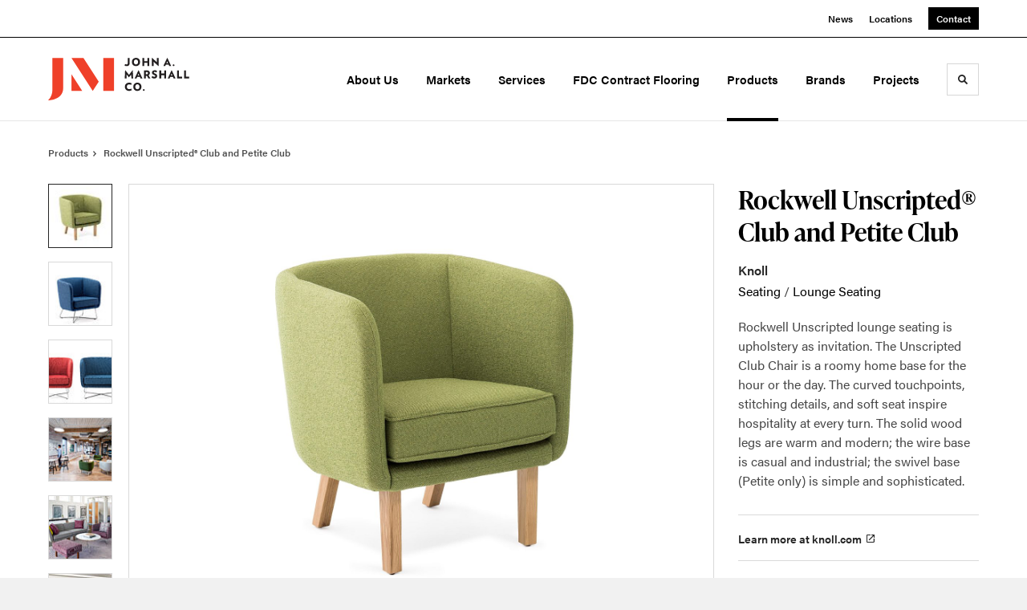

--- FILE ---
content_type: text/html; charset=utf-8
request_url: https://jamarshall.com/products/rockwell-unscripted-club-and-petite-club
body_size: 139504
content:





<!DOCTYPE html>
<html lang="en" class="                ">

    
    <head>

    
          

    <!-- Google Tag Manager -->
    <script>(function(w,d,s,l,i){w[l]=w[l]||[];w[l].push({'gtm.start':
    new Date().getTime(),event:'gtm.js'});var f=d.getElementsByTagName(s)[0],
    j=d.createElement(s),dl=l!='dataLayer'?'&l='+l:'';j.async=true;j.src=
    'https://www.googletagmanager.com/gtm.js?id='+i+dl+ '&gtm_auth=wHBDqGHx4loPgfoAIWBlFA&gtm_preview=env-2&gtm_cookies_win=x';f.parentNode.insertBefore(j,f);
    })(window,document,'script','dataLayer','GTM-WXHRBXZ');</script>
    <!-- End Google Tag Manager -->

    

    

<!-- Meta -->

<meta charset="UTF-8">
<meta name="viewport" content="width=device-width, initial-scale=1.0">
<meta http-equiv="X-UA-Compatible" content="ie=edge">

<meta name="keywords" content="base, home, wire, casual, swivel, petite, hour, unscripted, lounge, club, seating, chair, roomy, stitching, details"><meta name="description" content="Rockwell Unscripted lounge seating is upholstery as invitation. The Unscripted Club Chair is a roomy home base for the hour or the day. The curved…"><meta name="referrer" content="no-referrer-when-downgrade"><meta name="robots" content="all"><meta content="206443419385457" property="fb:profile_id"><meta content="en_US" property="og:locale"><meta content="John A. Marshall Co." property="og:site_name"><meta content="website" property="og:type"><meta content="https://jamarshall.com/products/rockwell-unscripted-club-and-petite-club" property="og:url"><meta content="Rockwell Unscripted® Club and Petite Club | John A. Marshall Co." property="og:title"><meta content="Rockwell Unscripted lounge seating is upholstery as invitation. The Unscripted Club Chair is a roomy home base for the hour or the day. The curved…" property="og:description"><meta content="https://hmdp-jamarshall.nyc3.cdn.digitaloceanspaces.com/production/hmProductImages/_1200x630_crop_center-center_82_none/Knoll-RU-Club-01-seamless.jpg?mtime=1665160925" property="og:image"><meta content="1200" property="og:image:width"><meta content="630" property="og:image:height"><meta content="Knoll RU Club 01 seamless" property="og:image:alt"><meta content="https://vimeo.com/user69890908" property="og:see_also"><meta content="https://www.instagram.com/johnamarshallco/" property="og:see_also"><meta content="https://www.linkedin.com/company/johnamarshallco" property="og:see_also"><meta content="https://www.facebook.com/johnamarshallco/" property="og:see_also"><meta content="https://twitter.com/JohnAMarshallCo" property="og:see_also"><meta name="twitter:card" content="summary_large_image"><meta name="twitter:site" content="@JohnAMarshallCo"><meta name="twitter:creator" content="@JohnAMarshallCo"><meta name="twitter:title" content="Rockwell Unscripted® Club and Petite Club | John A. Marshall Co."><meta name="twitter:description" content="Rockwell Unscripted lounge seating is upholstery as invitation. The Unscripted Club Chair is a roomy home base for the hour or the day. The curved…"><meta name="twitter:image" content="https://hmdp-jamarshall.nyc3.cdn.digitaloceanspaces.com/production/hmProductImages/_800x418_crop_center-center_82_none/Knoll-RU-Club-01-seamless.jpg?mtime=1665160925"><meta name="twitter:image:width" content="800"><meta name="twitter:image:height" content="418"><meta name="twitter:image:alt" content="Knoll RU Club 01 seamless"><meta name="google-site-verification" content="dfUqxMp7w_dFZIIEcvzL05eaMQ0d0d4BuNPjs5PEp8c">

<!-- Title -->
<title>Rockwell Unscripted® Club and Petite Club | John A. Marshall Co.</title>

          
<!-- Links -->
<link href="https://jamarshall.com/products/rockwell-unscripted-club-and-petite-club" rel="canonical"><link href="https://jamarshall.com/" rel="home"><link type="text/plain" href="https://jamarshall.com/humans.txt" rel="author">


<!-- Icon -->
        <link type="image/png" href="https://hmdp-jamarshall.nyc3.cdn.digitaloceanspaces.com/production/company/_192x192_crop_center-center_100_none/apple-touch-icon.png" rel="icon" sizes="192x192">
        <link type="image/png" href="https://hmdp-jamarshall.nyc3.cdn.digitaloceanspaces.com/production/company/_48x48_crop_center-center_100_none/apple-touch-icon.png" rel="icon" sizes="48x48">
        <link type="image/png" href="https://hmdp-jamarshall.nyc3.cdn.digitaloceanspaces.com/production/company/_32x32_crop_center-center_100_none/apple-touch-icon.png" rel="icon" sizes="32x32">
        <link type="image/png" href="https://hmdp-jamarshall.nyc3.cdn.digitaloceanspaces.com/production/company/_16x16_crop_center-center_100_none/apple-touch-icon.png" rel="icon" sizes="16x16">
<!-- Apple Touch Icon -->
        <link type="image/png" href="https://hmdp-jamarshall.nyc3.cdn.digitaloceanspaces.com/production/company/_180x180_crop_center-center_100_none/apple-touch-icon.png" rel="apple-touch-icon" sizes="180x180">


          
<!-- json-LD -->
<script type="application/ld+json">{"@context":"https://schema.org","@graph":[{"@type":"ItemPage","author":{"@id":"https://jamarshall.com#identity"},"copyrightHolder":{"@id":"https://jamarshall.com#identity"},"copyrightYear":"2022","creator":{"@id":"http://mightyinthemidwest.com#creator"},"dateCreated":"2022-10-07T11:43:33-05:00","dateModified":"2024-11-05T23:06:38-06:00","datePublished":"2022-09-09T01:00:00-05:00","description":"Rockwell Unscripted lounge seating is upholstery as invitation. The Unscripted Club Chair is a roomy home base for the hour or the day. The curved touchpoints, stitching details, and soft seat inspire hospitality at every turn. The solid wood legs are warm and modern; the wire base is casual and industrial; the swivel base (Petite only) is simple and sophisticated.","headline":"Rockwell Unscripted® Club and Petite Club","image":{"@type":"ImageObject","url":"https://hmdp-jamarshall.nyc3.cdn.digitaloceanspaces.com/production/hmProductImages/_1200x630_crop_center-center_82_none/Knoll-RU-Club-01-seamless.jpg?mtime=1665160925"},"inLanguage":"en-us","mainEntityOfPage":"https://jamarshall.com/products/rockwell-unscripted-club-and-petite-club","name":"Rockwell Unscripted® Club and Petite Club","publisher":{"@id":"http://mightyinthemidwest.com#creator"},"url":"https://jamarshall.com/products/rockwell-unscripted-club-and-petite-club"},{"@id":"https://jamarshall.com#identity","@type":"Corporation","address":{"@type":"PostalAddress","addressCountry":"US","addressLocality":"Lenexa","addressRegion":"KS","postalCode":"66219","streetAddress":"10930 Lackman Rd"},"alternateName":"John A. Marshall Co.","description":"Founded in 1923, John A. Marshall Co. is a fourth-generation, family-owned commercial furniture and flooring dealer with a legacy of long-lasting relationships with our customers.  Nearly 100 years of success comes from knowing our clients and understanding their needs.  We have a highly experienced team with diverse capabilities and offer a comprehensive range of services.  We proudly serve our clients both locally and nationally, with a focus on the corporate, healthcare, government, and educational markets within Kansas, Missouri, and Oklahoma. Based on your goals, we co-create personalized and tailored settings proven to energize teams and encourage collaboration.  As a top-performing, nationally-acclaimed MillerKnoll Certified Dealer, we leverage world-class research, products, and processes. We combine our access to the Certified Dealer network with our expertise, time-tested processes, and best-in-class customer care to optimize your time and budget to help your business thrive.","duns":"007856768","email":"info@jamarshall.com","founder":"John A. Marshall","foundingDate":"1923-10-17","foundingLocation":"Kansas City, MO","image":{"@type":"ImageObject","height":"1200","url":"https://hmdp-jamarshall.nyc3.cdn.digitaloceanspaces.com/production/primaryImages/JAMCO_Wordmark_1-Logo-Lockup_Red-Black-01.png","width":"3000"},"logo":{"@type":"ImageObject","height":"60","url":"https://hmdp-jamarshall.nyc3.cdn.digitaloceanspaces.com/production/primaryImages/_600x60_fit_center-center_82_none/JAMCO_Wordmark_1-Logo-Lockup_Red-Black-01.png?mtime=1629227707","width":"150"},"name":"John A. Marshall Company","sameAs":["https://twitter.com/JohnAMarshallCo","https://www.facebook.com/johnamarshallco/","https://www.linkedin.com/company/johnamarshallco","https://www.instagram.com/johnamarshallco/","https://vimeo.com/user69890908"],"telephone":"913.599.4700","url":"https://jamarshall.com"},{"@id":"http://mightyinthemidwest.com#creator","@type":"LocalBusiness","address":{"@type":"PostalAddress","addressCountry":"United States","addressLocality":"Grand Rapids","addressRegion":"MI","postalCode":"49503","streetAddress":"50 Louis St NW #520"},"alternateName":"Mighty","description":"Mighty is a digital strategy, design, and technology agency. We're a team of strategists, designers, and web technologists, here to help you find clarity and craft websites and digital products that effectively connect people to meaningful content. In partnership with MillerKnoll, we've developed and operated the MillerKnoll Dealer Platform (https://mkdealerplatform.com) since 2014, a robust custom website platform for 40+ MillerKnoll contract furniture dealers.","email":"hello@mightyinthemidwest.com","founder":"Cliff Wegner","foundingDate":"2007-08-01","foundingLocation":"Grand Rapids, MI","geo":{"@type":"GeoCoordinates","latitude":"42.9637494","longitude":"-85.6724149"},"image":{"@type":"ImageObject","height":"119","url":"https://hmdp-jamarshall.nyc3.cdn.digitaloceanspaces.com/production/company/Mighty-Brand-Image.png","width":"119"},"logo":{"@type":"ImageObject","height":"60","url":"https://hmdp-jamarshall.nyc3.cdn.digitaloceanspaces.com/production/company/_600x60_fit_center-center_82_none/Mighty-Brand-Image.png?mtime=1680709285","width":"60"},"name":"Mighty Co.","openingHoursSpecification":[{"@type":"OpeningHoursSpecification","closes":"17:00:00","dayOfWeek":["Monday"],"opens":"09:00:00"},{"@type":"OpeningHoursSpecification","closes":"17:00:00","dayOfWeek":["Tuesday"],"opens":"09:00:00"},{"@type":"OpeningHoursSpecification","closes":"17:00:00","dayOfWeek":["Wednesday"],"opens":"09:00:00"},{"@type":"OpeningHoursSpecification","closes":"17:00:00","dayOfWeek":["Thursday"],"opens":"09:00:00"},{"@type":"OpeningHoursSpecification","closes":"17:00:00","dayOfWeek":["Friday"],"opens":"09:00:00"}],"priceRange":"$$$","telephone":"(616) 222-0778","url":"http://mightyinthemidwest.com"},{"@type":"BreadcrumbList","description":"Breadcrumbs list","itemListElement":[{"@type":"ListItem","item":"https://jamarshall.com/","name":"Homepage","position":1},{"@type":"ListItem","item":"https://jamarshall.com/products","name":"Products","position":2},{"@type":"ListItem","item":"https://jamarshall.com/products/rockwell-unscripted-club-and-petite-club","name":"Rockwell Unscripted® Club and Petite Club","position":3}],"name":"Breadcrumbs"}]}</script>

          
<!-- CSS -->


                        <link rel="stylesheet" href="https://use.typekit.net/kor8pzo.css" crossorigin="anonymous">

        

        <link rel="stylesheet" href="https://jamarshall.com//dist/assets/millerknoll-BpA0rlRg.css">

<style>

:root {
    --abc:#FFFFFF;


}

body {
    background-color: #f1f1f1 !important;}

</style>


          
<!-- js -->




    <!-- Fathom - beautiful, simple website analytics -->
    <script src="https://cdn.usefathom.com/script.js" data-site="ULNEQVPI" data-cookieconsent="ignore" defer></script>
    <!-- / Fathom -->

        <script>window.passwordpolicy = {"showStrengthIndicator":true};</script>

    </head>

    
    <body>

    
        

        

    <!-- Google Tag Manager (noscript) -->
    <noscript><iframe src="https://www.googletagmanager.com/ns.html?id=GTM-WXHRBXZ&gtm_auth=wHBDqGHx4loPgfoAIWBlFA&gtm_preview=env-2&gtm_cookies_win=x"
    height="0" width="0" style="display:none;visibility:hidden"></iframe></noscript>
    <!-- End Google Tag Manager (noscript) -->


    
<!-- browser notifications -->

<noscript>
    <div class="o-container">
        <div class="c-noscript-notification">
            <p>
                <strong>JavaScript is not enabled!</strong>
                <br>This website requires your browser to have JavaScript enabled.
                Check <a href="http://enable-javascript.com" target="_blank" rel="noopener">enable-javascript.com</a> for instructions on how to enable JavaScript in your web browser.
            </p>
        </div>
    </div>
</noscript>

<!-- content -->

        
<nav class="c-skip-nav">

    


<a
         class="c-button || c-skip-nav__link" href="#rockwell-unscripted-club-and-petite-club-page" title="Skip to Content" >

        <span class="c-button__text">Skip to Content</span>

        
</a>

    


<a
         class="c-button || c-skip-nav__link" href="#skip-to-footer" title="Skip to Footer" >

        <span class="c-button__text">Skip to Footer</span>

        
</a>

</nav>

<div class="o-site-container o-container">

        <div class="c-header__oob" data-module-sub-nav-toggle></div>
    <header class="o-header c-header">
        

<nav class="c-header__utility">
    <ul class="c-header__utility--contact">
        
                            <li>
                    


<a
         class="c-link" href="https://jamarshall.com/news" title="News" >

        <span class="c-link__text">News</span>

        
</a>
                </li>
            
        
                            <li>
                    


<a
         class="c-link" href="https://jamarshall.com/locations" title="Locations" >

        <span class="c-link__text">Locations</span>

        
</a>
                </li>
            
        
                            <li>
                    


<a
         class="c-button || -is-color-primary -is-small" href="https://jamarshall.com/contact" title="Contact" >

        <span class="c-button__text">Contact</span>

        
</a>
                </li>
            
            </ul>
</nav>

        
<div class="c-header__elements">

        
        <a href="/" title="John A. Marshall Co." class="c-header__logo">
        
<img  src="https://hmdp-jamarshall.nyc3.cdn.digitaloceanspaces.com/production/company/logo.svg" alt="John A. Marshall Co." draggable="false" />
    </a>

            
                
                    
        
        <nav class="c-header__navigation -is-right-aligned">

                <ul class="js-sub-nav">

            
                                                                
                                                                                                                    
                                                                                                                                                                                                                                                                                                                                                                                                                                                                                                                                                                                                                                                                                                                                                                                                    
                
                <li class="">
                    


<a
         class="c-link -is-caret--right || c-header__navigation-link js-sub-nav js-second-sub-nav" href="https://jamarshall.com/about" title="About Us"  data-module-sub-nav-toggle data-menu-target=about >

        <span class="c-link__text">About Us</span>

                <svg width="4" height="7" fill="currentColor" class="" enable-background="new 0 0 4 7" viewBox="0 0 4 7" xmlns="http://www.w3.org/2000/svg"><path clip-rule="evenodd" d="m0 5.9.9 1.1 3.1-3.5-3.1-3.5-.9 1.1 2.2 2.4z" fill-rule="evenodd"/></svg>
    
</a>
                </li>

            
                                                                
                                                                                                                    
                                                                                                                                                                                                                                                                                                        
                
                <li class="">
                    


<a
         class="c-link -is-caret--right || c-header__navigation-link js-sub-nav" href="https://jamarshall.com/markets" title="Markets"  data-module-sub-nav-toggle data-menu-target=markets >

        <span class="c-link__text">Markets</span>

                <svg width="4" height="7" fill="currentColor" class="" enable-background="new 0 0 4 7" viewBox="0 0 4 7" xmlns="http://www.w3.org/2000/svg"><path clip-rule="evenodd" d="m0 5.9.9 1.1 3.1-3.5-3.1-3.5-.9 1.1 2.2 2.4z" fill-rule="evenodd"/></svg>
    
</a>
                </li>

            
                                                                
                                                                                                                    
                                                                                                                                                                                                                                                                                                                                                                                                                                                                                                                                                                                                                                                                                                                                                                                                                                                        
                
                <li class="">
                    


<a
         class="c-link -is-caret--right || c-header__navigation-link js-sub-nav js-second-sub-nav" href="https://jamarshall.com/services" title="Services"  data-module-sub-nav-toggle data-menu-target=services >

        <span class="c-link__text">Services</span>

                <svg width="4" height="7" fill="currentColor" class="" enable-background="new 0 0 4 7" viewBox="0 0 4 7" xmlns="http://www.w3.org/2000/svg"><path clip-rule="evenodd" d="m0 5.9.9 1.1 3.1-3.5-3.1-3.5-.9 1.1 2.2 2.4z" fill-rule="evenodd"/></svg>
    
</a>
                </li>

            
                                                                
                                                                            
                
                <li class="">
                    


<a
         class="c-link || c-header__navigation-link" href="https://jamarshall.com/services/fdc-contract-flooring" title="FDC Contract Flooring" >

        <span class="c-link__text">FDC Contract Flooring</span>

        
</a>
                </li>

            
                                                                
                                                                            
                
                <li class="">
                    


<a
         class="c-link -is-caret--right || c-header__navigation-link js-sub-nav -is-active" href="https://jamarshall.com/products" title="Products"  data-module-sub-nav-toggle data-menu-target=products >

        <span class="c-link__text">Products</span>

                <svg width="4" height="7" fill="currentColor" class="" enable-background="new 0 0 4 7" viewBox="0 0 4 7" xmlns="http://www.w3.org/2000/svg"><path clip-rule="evenodd" d="m0 5.9.9 1.1 3.1-3.5-3.1-3.5-.9 1.1 2.2 2.4z" fill-rule="evenodd"/></svg>
    
</a>
                </li>

            
                                                                
                                                                            
                
                <li class="">
                    


<a
         class="c-link || c-header__navigation-link" href="https://jamarshall.com/brands" title="Brands" >

        <span class="c-link__text">Brands</span>

        
</a>
                </li>

            
                                                                
                                                                            
                
                <li class="-is-last-desktop">
                    


<a
         class="c-link -is-caret--right || c-header__navigation-link js-sub-nav" href="https://jamarshall.com/projects" title="Projects"  data-module-sub-nav-toggle data-menu-target=projects >

        <span class="c-link__text">Projects</span>

                <svg width="4" height="7" fill="currentColor" class="" enable-background="new 0 0 4 7" viewBox="0 0 4 7" xmlns="http://www.w3.org/2000/svg"><path clip-rule="evenodd" d="m0 5.9.9 1.1 3.1-3.5-3.1-3.5-.9 1.1 2.2 2.4z" fill-rule="evenodd"/></svg>
    
</a>
                </li>

            
                        
                <li class="-is-mobile-only">
                    


<a
         class="c-link || c-header__navigation-link" href="https://jamarshall.com/news" title="News" >

        <span class="c-link__text">News</span>

        
</a>
                </li>

            
                <li class="-is-mobile-only">
                    


<a
         class="c-link || c-header__navigation-link" href="https://jamarshall.com/locations" title="Locations" >

        <span class="c-link__text">Locations</span>

        
</a>
                </li>

            
                <li class="-is-mobile-only">
                    


<a
         class="c-link || c-header__navigation-link" href="https://jamarshall.com/contact" title="Contact" >

        <span class="c-link__text">Contact</span>

        
</a>
                </li>

            
        </ul>
    </nav>

        <div class="c-header__search-frame">
        <button
        class="c-header__search-toggle"
        data-module-search-toggle
        data-module-sub-nav-toggle
        aria-label="Toggle Search"
        title="Toggle Search"
        aria-labelledby="search-toggle-label">
            <span class="sr-only" id="search-toggle-label">Toggle search</span>
            <svg width="16" height="16" fill="currentColor" class="-search" viewBox="0 0 16 16" xmlns="http://www.w3.org/2000/svg"><path d="m15.78 13.84-3.78-3.84a6.3 6.3 0 0 0 1-3.5 6.35 6.35 0 0 0 -.87-3.27 6.67 6.67 0 0 0 -2.36-2.36 6.35 6.35 0 0 0 -3.27-.87 6.35 6.35 0 0 0 -3.27.87 6.67 6.67 0 0 0 -2.36 2.36 6.35 6.35 0 0 0 -.87 3.27 6.35 6.35 0 0 0 .87 3.27 6.67 6.67 0 0 0 2.36 2.36 6.35 6.35 0 0 0 3.27.87 6.3 6.3 0 0 0 3.5-1l3.81 3.81a.76.76 0 0 0 1.07 0l.87-.87a.76.76 0 0 0 0-1.07zm-5.78-5.32a4.11 4.11 0 1 1 .53-2 4 4 0 0 1 -.53 2z"/></svg>
            <svg width="16" height="16" fill="currentColor" class="-close" enable-background="new 0 0 16 16" viewBox="0 0 16 16" xmlns="http://www.w3.org/2000/svg"><path clip-rule="evenodd" d="m16 1.3-1.3-1.3-6.7 6.7-6.7-6.7-1.3 1.3 6.7 6.7-6.7 6.7 1.3 1.3 6.7-6.7 6.7 6.7 1.3-1.3-6.7-6.7z" fill-rule="evenodd"/></svg>
        </button>
    </div>

        <div class="c-header__search">
        <form action="/search" method="get">
            <label>
                <span class="u-screen-reader-text">Search Input</span>
                <input type="text" value="" class="c-header__search-field" name="q" placeholder="Search" />
            </label>
            <button class="c-header__search-submit">
                <span>Search</span>
                <svg width="16" height="16" fill="currentColor" class="" viewBox="0 0 16 16" xmlns="http://www.w3.org/2000/svg"><path d="m15.78 13.84-3.78-3.84a6.3 6.3 0 0 0 1-3.5 6.35 6.35 0 0 0 -.87-3.27 6.67 6.67 0 0 0 -2.36-2.36 6.35 6.35 0 0 0 -3.27-.87 6.35 6.35 0 0 0 -3.27.87 6.67 6.67 0 0 0 -2.36 2.36 6.35 6.35 0 0 0 -.87 3.27 6.35 6.35 0 0 0 .87 3.27 6.67 6.67 0 0 0 2.36 2.36 6.35 6.35 0 0 0 3.27.87 6.3 6.3 0 0 0 3.5-1l3.81 3.81a.76.76 0 0 0 1.07 0l.87-.87a.76.76 0 0 0 0-1.07zm-5.78-5.32a4.11 4.11 0 1 1 .53-2 4 4 0 0 1 -.53 2z"/></svg>
            </button>
        </form>
    </div>

        <button class="c-header__burger" data-module-nav-toggle data-module-sub-nav-toggle>
        <svg width="21" height="14" fill="currentColor" class="-burger" enable-background="new 0 0 21 14" viewBox="0 0 21 14" xmlns="http://www.w3.org/2000/svg"><path clip-rule="evenodd" d="m0 14h21v-2.3h-21zm0-5.8h21v-2.4h-21zm0-8.2v2.3h21v-2.3z" fill-rule="evenodd"/></svg>
        <svg width="16" height="16" fill="currentColor" class="-close" enable-background="new 0 0 16 16" viewBox="0 0 16 16" xmlns="http://www.w3.org/2000/svg"><path clip-rule="evenodd" d="m16 1.3-1.3-1.3-6.7 6.7-6.7-6.7-1.3 1.3 6.7 6.7-6.7 6.7 1.3 1.3 6.7-6.7 6.7 6.7 1.3-1.3-6.7-6.7z" fill-rule="evenodd"/></svg>
    </button>

        
                            <div class="c-header__sub-nav js-sub-nav" id="aboutSubNav">
            <div class="c-header__sub-thumbnails js-sub-nav">
                <ul>

                    
                    <li class="-is-mobile-only">
                        <button class="c-header__sub-title" data-module-sub-nav-toggle>
                            <svg width="4" height="7" fill="currentColor" class="" enable-background="new 0 0 4 7" viewBox="0 0 4 7" xmlns="http://www.w3.org/2000/svg"><path clip-rule="evenodd" d="m4 1.1-.9-1.1-3.1 3.5 3.1 3.5.9-1.1-2.2-2.4z" fill-rule="evenodd"/></svg>
                            <span>About John A. Marshall Co.</span>
                        </button>
                    </li>

                    
                                                                                                                                                                <li >
                                    <a href="https://jamarshall.com/about/our-story" title="Our Story" class="c-header__sub-link">
                                        


    
    




<picture>
                <source media="(max-width: 320px)" srcset="https://hmdp-jamarshall.nyc3.cdn.digitaloceanspaces.com/production/primaryImages/_640x480_crop_center-center_61_line/John-A-Marshall-Co-10.jpg 640w" />
            <source media="(max-width: 768px)" srcset="https://hmdp-jamarshall.nyc3.cdn.digitaloceanspaces.com/production/primaryImages/_1536x1152_crop_center-center_61_line/John-A-Marshall-Co-10.jpg 1536w" />
            <source media="(max-width: 1600px)" srcset="https://hmdp-jamarshall.nyc3.cdn.digitaloceanspaces.com/production/primaryImages/_1600x1200_crop_center-center_82_line/John-A-Marshall-Co-10.jpg 1600w" />
        <!-- img tag for browsers that do not support picture element -->
    <img  src="data:image/svg+xml,%3Csvg%20xmlns=%27http://www.w3.org/2000/svg%27%20width=%271600%27%20height=%271200%27%20style=%27background:%23CCC%27%20/%3E" srcset="https://hmdp-jamarshall.nyc3.cdn.digitaloceanspaces.com/production/primaryImages/_1600x1200_crop_center-center_82_line/John-A-Marshall-Co-10.jpg 1600w, https://hmdp-jamarshall.nyc3.cdn.digitaloceanspaces.com/production/primaryImages/_1536x1152_crop_center-center_61_line/John-A-Marshall-Co-10.jpg 1536w, https://hmdp-jamarshall.nyc3.cdn.digitaloceanspaces.com/production/primaryImages/_640x480_crop_center-center_61_line/John-A-Marshall-Co-10.jpg 640w" width="1600" alt="Exterior building picture" sizes="100vw" draggable="false" loading="lazy" />
</picture>


                                        <span>Our Story</span>
                                    </a>
                                </li>
                            
                                                                                                                                                                <li >
                                    <a href="https://jamarshall.com/about/our-team" title="Our Team" class="c-header__sub-link -is-desktop-only">
                                        


    
    




<picture>
                <source media="(max-width: 320px)" srcset="https://hmdp-jamarshall.nyc3.cdn.digitaloceanspaces.com/production/primaryImages/_640x480_crop_center-center_61_line/DSC_4046.JPG 640w" />
            <source media="(max-width: 768px)" srcset="https://hmdp-jamarshall.nyc3.cdn.digitaloceanspaces.com/production/primaryImages/_1536x1152_crop_center-center_61_line/DSC_4046.JPG 1536w" />
            <source media="(max-width: 1600px)" srcset="https://hmdp-jamarshall.nyc3.cdn.digitaloceanspaces.com/production/primaryImages/_1600x1200_crop_center-center_82_line/DSC_4046.JPG 1600w" />
        <!-- img tag for browsers that do not support picture element -->
    <img  src="data:image/svg+xml,%3Csvg%20xmlns=%27http://www.w3.org/2000/svg%27%20width=%271600%27%20height=%271200%27%20style=%27background:%23CCC%27%20/%3E" srcset="https://hmdp-jamarshall.nyc3.cdn.digitaloceanspaces.com/production/primaryImages/_1600x1200_crop_center-center_82_line/DSC_4046.JPG 1600w, https://hmdp-jamarshall.nyc3.cdn.digitaloceanspaces.com/production/primaryImages/_1536x1152_crop_center-center_61_line/DSC_4046.JPG 1536w, https://hmdp-jamarshall.nyc3.cdn.digitaloceanspaces.com/production/primaryImages/_640x480_crop_center-center_61_line/DSC_4046.JPG 640w" width="1600" alt="DSC 4046" sizes="100vw" draggable="false" loading="lazy" />
</picture>


                                        <span>Our Team</span>
                                    </a>
                                    


<a
         class="c-link -is-caret--right || c-header__navigation-link js-sub-nav js-second-sub-nav -is-mobile-only" href="https://jamarshall.com/about/our-team" title="Our Team"  data-module-sub-nav-toggle data-menu-target=ourTeam >

        <span class="c-link__text">Our Team</span>

                <svg width="4" height="7" fill="currentColor" class="" enable-background="new 0 0 4 7" viewBox="0 0 4 7" xmlns="http://www.w3.org/2000/svg"><path clip-rule="evenodd" d="m0 5.9.9 1.1 3.1-3.5-3.1-3.5-.9 1.1 2.2 2.4z" fill-rule="evenodd"/></svg>
    
</a>
                                </li>
                            
                                                                                                                                                                <li >
                                    <a href="https://jamarshall.com/about/careers" title="Careers" class="c-header__sub-link">
                                        


    
    




<picture>
                <source media="(max-width: 320px)" srcset="https://hmdp-jamarshall.nyc3.cdn.digitaloceanspaces.com/production/primaryImages/_640x480_crop_center-center_61_line/180120_HermanMiller_Settings_0082_20180621145434214.png 640w" />
            <source media="(max-width: 768px)" srcset="https://hmdp-jamarshall.nyc3.cdn.digitaloceanspaces.com/production/primaryImages/_1536x1152_crop_center-center_61_line/180120_HermanMiller_Settings_0082_20180621145434214.png 1536w" />
            <source media="(max-width: 1600px)" srcset="https://hmdp-jamarshall.nyc3.cdn.digitaloceanspaces.com/production/primaryImages/_1600x1200_crop_center-center_82_line/180120_HermanMiller_Settings_0082_20180621145434214.png 1600w" />
        <!-- img tag for browsers that do not support picture element -->
    <img  src="data:image/svg+xml,%3Csvg%20xmlns=%27http://www.w3.org/2000/svg%27%20width=%271600%27%20height=%271200%27%20style=%27background:%23CCC%27%20/%3E" srcset="https://hmdp-jamarshall.nyc3.cdn.digitaloceanspaces.com/production/primaryImages/_1600x1200_crop_center-center_82_line/180120_HermanMiller_Settings_0082_20180621145434214.png 1600w, https://hmdp-jamarshall.nyc3.cdn.digitaloceanspaces.com/production/primaryImages/_1536x1152_crop_center-center_61_line/180120_HermanMiller_Settings_0082_20180621145434214.png 1536w, https://hmdp-jamarshall.nyc3.cdn.digitaloceanspaces.com/production/primaryImages/_640x480_crop_center-center_61_line/180120_HermanMiller_Settings_0082_20180621145434214.png 640w" width="1600" alt="180120 Herman Miller Settings 0082 20180621145434214" sizes="100vw" draggable="false" loading="lazy" />
</picture>


                                        <span>Careers</span>
                                    </a>
                                </li>
                            
                                                                                                                                                                <li >
                                    <a href="https://jamarshall.com/about/certified-dealer" title="MillerKnoll Certified Dealer" class="c-header__sub-link">
                                        


    
    




<picture>
                <source media="(max-width: 320px)" srcset="https://hmdp-jamarshall.nyc3.cdn.digitaloceanspaces.com/production/primaryImages/_640x480_crop_center-center_61_line/About-Certified-Dealer-Primary.jpg 640w" />
            <source media="(max-width: 768px)" srcset="https://hmdp-jamarshall.nyc3.cdn.digitaloceanspaces.com/production/primaryImages/_1536x1152_crop_center-center_61_line/About-Certified-Dealer-Primary.jpg 1536w" />
            <source media="(max-width: 1600px)" srcset="https://hmdp-jamarshall.nyc3.cdn.digitaloceanspaces.com/production/primaryImages/_1600x1200_crop_center-center_82_line/About-Certified-Dealer-Primary.jpg 1600w" />
        <!-- img tag for browsers that do not support picture element -->
    <img  src="data:image/svg+xml,%3Csvg%20xmlns=%27http://www.w3.org/2000/svg%27%20width=%271600%27%20height=%271200%27%20style=%27background:%23CCC%27%20/%3E" srcset="https://hmdp-jamarshall.nyc3.cdn.digitaloceanspaces.com/production/primaryImages/_1600x1200_crop_center-center_82_line/About-Certified-Dealer-Primary.jpg 1600w, https://hmdp-jamarshall.nyc3.cdn.digitaloceanspaces.com/production/primaryImages/_1536x1152_crop_center-center_61_line/About-Certified-Dealer-Primary.jpg 1536w, https://hmdp-jamarshall.nyc3.cdn.digitaloceanspaces.com/production/primaryImages/_640x480_crop_center-center_61_line/About-Certified-Dealer-Primary.jpg 640w" width="1600" alt="About Certified Dealer Primary" sizes="100vw" draggable="false" loading="lazy" />
</picture>


                                        <span>MillerKnoll Certified Dealer</span>
                                    </a>
                                </li>
                            
                                                                                                                                                                <li >
                                    <a href="https://jamarshall.com/about/community" title="Community Giving" class="c-header__sub-link">
                                        


    
    




<picture>
                <source media="(max-width: 320px)" srcset="https://hmdp-jamarshall.nyc3.cdn.digitaloceanspaces.com/production/primaryImages/_640x480_crop_center-center_61_line/BNIM-Craft.jpg 640w" />
            <source media="(max-width: 768px)" srcset="https://hmdp-jamarshall.nyc3.cdn.digitaloceanspaces.com/production/primaryImages/_1536x1152_crop_center-center_61_line/BNIM-Craft.jpg 1536w" />
            <source media="(max-width: 1600px)" srcset="https://hmdp-jamarshall.nyc3.cdn.digitaloceanspaces.com/production/primaryImages/_1600x1200_crop_center-center_82_line/BNIM-Craft.jpg 1600w" />
        <!-- img tag for browsers that do not support picture element -->
    <img  src="data:image/svg+xml,%3Csvg%20xmlns=%27http://www.w3.org/2000/svg%27%20width=%271600%27%20height=%271200%27%20style=%27background:%23CCC%27%20/%3E" srcset="https://hmdp-jamarshall.nyc3.cdn.digitaloceanspaces.com/production/primaryImages/_1600x1200_crop_center-center_82_line/BNIM-Craft.jpg 1600w, https://hmdp-jamarshall.nyc3.cdn.digitaloceanspaces.com/production/primaryImages/_1536x1152_crop_center-center_61_line/BNIM-Craft.jpg 1536w, https://hmdp-jamarshall.nyc3.cdn.digitaloceanspaces.com/production/primaryImages/_640x480_crop_center-center_61_line/BNIM-Craft.jpg 640w" width="1600" alt="Bnim Craft" sizes="100vw" draggable="false" loading="lazy" />
</picture>


                                        <span>Community Giving</span>
                                    </a>
                                </li>
                            
                                                                                                                                                                <li class="-is-mobile-only">
                                    <a href="https://jamarshall.com/about/sustainability" title="Sustainability" class="c-header__sub-link">
                                        


    
    




<picture>
                <source media="(max-width: 320px)" srcset="https://hmdp-jamarshall.nyc3.cdn.digitaloceanspaces.com/production/primaryImages/_640x480_crop_center-center_61_line/About-Sustainability_primary.png 640w" />
            <source media="(max-width: 768px)" srcset="https://hmdp-jamarshall.nyc3.cdn.digitaloceanspaces.com/production/primaryImages/_1536x1152_crop_center-center_61_line/About-Sustainability_primary.png 1536w" />
            <source media="(max-width: 1600px)" srcset="https://hmdp-jamarshall.nyc3.cdn.digitaloceanspaces.com/production/primaryImages/_1600x1200_crop_center-center_82_line/About-Sustainability_primary.png 1600w" />
        <!-- img tag for browsers that do not support picture element -->
    <img  src="data:image/svg+xml,%3Csvg%20xmlns=%27http://www.w3.org/2000/svg%27%20width=%271600%27%20height=%271200%27%20style=%27background:%23CCC%27%20/%3E" srcset="https://hmdp-jamarshall.nyc3.cdn.digitaloceanspaces.com/production/primaryImages/_1600x1200_crop_center-center_82_line/About-Sustainability_primary.png 1600w, https://hmdp-jamarshall.nyc3.cdn.digitaloceanspaces.com/production/primaryImages/_1536x1152_crop_center-center_61_line/About-Sustainability_primary.png 1536w, https://hmdp-jamarshall.nyc3.cdn.digitaloceanspaces.com/production/primaryImages/_640x480_crop_center-center_61_line/About-Sustainability_primary.png 640w" width="1600" alt="About Sustainability Primary" sizes="100vw" draggable="false" loading="lazy" />
</picture>


                                        <span>Sustainability</span>
                                    </a>
                                </li>
                            
                                                                                                                                                                <li class="-is-mobile-only">
                                    <a href="https://jamarshall.com/about/living-office" title="Living Office" class="c-header__sub-link">
                                        


    
    




<picture>
                <source media="(max-width: 320px)" srcset="https://hmdp-jamarshall.nyc3.cdn.digitaloceanspaces.com/production/primaryImages/_640x480_crop_center-center_61_line/About-Living-Office_primary.png 640w" />
            <source media="(max-width: 768px)" srcset="https://hmdp-jamarshall.nyc3.cdn.digitaloceanspaces.com/production/primaryImages/_1536x1152_crop_center-center_61_line/About-Living-Office_primary.png 1536w" />
            <source media="(max-width: 1600px)" srcset="https://hmdp-jamarshall.nyc3.cdn.digitaloceanspaces.com/production/primaryImages/_1600x1200_crop_center-center_82_line/About-Living-Office_primary.png 1600w" />
        <!-- img tag for browsers that do not support picture element -->
    <img  src="data:image/svg+xml,%3Csvg%20xmlns=%27http://www.w3.org/2000/svg%27%20width=%271600%27%20height=%271200%27%20style=%27background:%23CCC%27%20/%3E" srcset="https://hmdp-jamarshall.nyc3.cdn.digitaloceanspaces.com/production/primaryImages/_1600x1200_crop_center-center_82_line/About-Living-Office_primary.png 1600w, https://hmdp-jamarshall.nyc3.cdn.digitaloceanspaces.com/production/primaryImages/_1536x1152_crop_center-center_61_line/About-Living-Office_primary.png 1536w, https://hmdp-jamarshall.nyc3.cdn.digitaloceanspaces.com/production/primaryImages/_640x480_crop_center-center_61_line/About-Living-Office_primary.png 640w" width="1600" alt="About Living Office Primary" sizes="100vw" draggable="false" loading="lazy" />
</picture>


                                        <span>Living Office</span>
                                    </a>
                                </li>
                            
                    
                    <li class="-is-view-all">
                        


<a
         class="c-link -is-cta-arrow--right || c-cta -is-color-primary -has-arrow" href="https://jamarshall.com/about" title="About John A. Marshall Co." >

        <span class="c-link__text">About John A. Marshall Co.</span>

                <svg class="c-cta__arrow" width="17" height="10" fill="currentColor" enable-background="new 0 0 17 10" viewBox="0 0 17 10" xmlns="http://www.w3.org/2000/svg"><path clip-rule="evenodd" d="m0 3.9h13l-2.4-2.4 1.5-1.5 4.9 5-4.9 5-1.5-1.5 2.4-2.4h-13z" fill-rule="evenodd"/></svg>
    
</a>
                    </li>
                </ul>
            </div>
        </div>

                        
        
                        
        
                                        <div class="c-header__sub-nav js-sub-nav -is-second-sub-nav" id="ourTeamSubNav">
                    <div class="c-header__sub-thumbnails js-sub-nav -is-second-sub-nav">
                        <ul>
                            <li class="-is-mobile-only">
                                <button class="c-header__sub-title" data-module-sub-nav-toggle data-menu-target="ourTeam" data-persist-parent-sub-nav>
                                    <svg width="4" height="7" fill="currentColor" class="" enable-background="new 0 0 4 7" viewBox="0 0 4 7" xmlns="http://www.w3.org/2000/svg"><path clip-rule="evenodd" d="m4 1.1-.9-1.1-3.1 3.5 3.1 3.5.9-1.1-2.2-2.4z" fill-rule="evenodd"/></svg>
                                    <span>Our Team</span>
                                </button>
                            </li>

                                                                                            <li>
                                    <a href="https://jamarshall.com/about/our-team/lenexa" title="Lenexa" class="c-header__sub-link">
                                        <span>Lenexa</span>
                                    </a>
                                </li>
                                                                                            <li>
                                    <a href="https://jamarshall.com/about/our-team/north-kansas-city" title="North Kansas City" class="c-header__sub-link">
                                        <span>North Kansas City</span>
                                    </a>
                                </li>
                                                                                            <li>
                                    <a href="https://jamarshall.com/about/our-team/oklahoma-city" title="Oklahoma City" class="c-header__sub-link">
                                        <span>Oklahoma City</span>
                                    </a>
                                </li>
                                                                                            <li>
                                    <a href="https://jamarshall.com/about/our-team/tulsa" title="Tulsa" class="c-header__sub-link">
                                        <span>Tulsa</span>
                                    </a>
                                </li>
                                                                                            <li>
                                    <a href="https://jamarshall.com/about/our-team/wichita" title="Wichita" class="c-header__sub-link">
                                        <span>Wichita</span>
                                    </a>
                                </li>
                            
                            <li class="-is-view-all">
                                


<a
         class="c-link -is-cta-arrow--right || c-cta -is-color-primary -has-arrow" href="https://jamarshall.com/about/our-team" title="Our Team" >

        <span class="c-link__text">Our Team</span>

                <svg class="c-cta__arrow" width="17" height="10" fill="currentColor" enable-background="new 0 0 17 10" viewBox="0 0 17 10" xmlns="http://www.w3.org/2000/svg"><path clip-rule="evenodd" d="m0 3.9h13l-2.4-2.4 1.5-1.5 4.9 5-4.9 5-1.5-1.5 2.4-2.4h-13z" fill-rule="evenodd"/></svg>
    
</a>
                            </li>
                        </ul>
                    </div>
                </div>
            
        
                        
        
                        
        
                        
        
                        
        
                        
        
                        
        
                        
        
                        
        
                        
        
                        
        
        
    
                            <div class="c-header__sub-nav js-sub-nav" id="marketsSubNav">
            <div class="c-header__sub-thumbnails js-sub-nav">
                <ul>

                    
                    <li class="-is-mobile-only">
                        <button class="c-header__sub-title" data-module-sub-nav-toggle>
                            <svg width="4" height="7" fill="currentColor" class="" enable-background="new 0 0 4 7" viewBox="0 0 4 7" xmlns="http://www.w3.org/2000/svg"><path clip-rule="evenodd" d="m4 1.1-.9-1.1-3.1 3.5 3.1 3.5.9-1.1-2.2-2.4z" fill-rule="evenodd"/></svg>
                            <span>Markets</span>
                        </button>
                    </li>

                    
                                            
                                                                                                                    <li >
                                    <a href="https://jamarshall.com/markets/business" title="Business" class="c-header__sub-link">
                                        


    
    




<picture>
                <source media="(max-width: 320px)" srcset="https://hmdp-jamarshall.nyc3.cdn.digitaloceanspaces.com/production/primaryImages/_640x480_crop_center-center_61_line/Markets-Business-Renew-Primary.jpg 640w" />
            <source media="(max-width: 768px)" srcset="https://hmdp-jamarshall.nyc3.cdn.digitaloceanspaces.com/production/primaryImages/_1536x1152_crop_center-center_61_line/Markets-Business-Renew-Primary.jpg 1536w" />
            <source media="(max-width: 1600px)" srcset="https://hmdp-jamarshall.nyc3.cdn.digitaloceanspaces.com/production/primaryImages/_1600x1200_crop_center-center_82_line/Markets-Business-Renew-Primary.jpg 1600w" />
        <!-- img tag for browsers that do not support picture element -->
    <img  src="data:image/svg+xml,%3Csvg%20xmlns=%27http://www.w3.org/2000/svg%27%20width=%271600%27%20height=%271200%27%20style=%27background:%23CCC%27%20/%3E" srcset="https://hmdp-jamarshall.nyc3.cdn.digitaloceanspaces.com/production/primaryImages/_1600x1200_crop_center-center_82_line/Markets-Business-Renew-Primary.jpg 1600w, https://hmdp-jamarshall.nyc3.cdn.digitaloceanspaces.com/production/primaryImages/_1536x1152_crop_center-center_61_line/Markets-Business-Renew-Primary.jpg 1536w, https://hmdp-jamarshall.nyc3.cdn.digitaloceanspaces.com/production/primaryImages/_640x480_crop_center-center_61_line/Markets-Business-Renew-Primary.jpg 640w" width="1600" alt="Markets Business Renew Primary" sizes="100vw" draggable="false" loading="lazy" />
</picture>


                                        <span>Business</span>
                                    </a>
                                </li>
                            
                                            
                                                                                                                    <li >
                                    <a href="https://jamarshall.com/markets/healthcare" title="Healthcare" class="c-header__sub-link">
                                        


    
    




<picture>
                <source media="(max-width: 320px)" srcset="https://hmdp-jamarshall.nyc3.cdn.digitaloceanspaces.com/production/primaryImages/_640x480_crop_center-center_61_line/Markets-Healthcare-Primary.png 640w" />
            <source media="(max-width: 768px)" srcset="https://hmdp-jamarshall.nyc3.cdn.digitaloceanspaces.com/production/primaryImages/_1536x1152_crop_center-center_61_line/Markets-Healthcare-Primary.png 1536w" />
            <source media="(max-width: 1600px)" srcset="https://hmdp-jamarshall.nyc3.cdn.digitaloceanspaces.com/production/primaryImages/_1600x1200_crop_center-center_82_line/Markets-Healthcare-Primary.png 1600w" />
        <!-- img tag for browsers that do not support picture element -->
    <img  src="data:image/svg+xml,%3Csvg%20xmlns=%27http://www.w3.org/2000/svg%27%20width=%271600%27%20height=%271200%27%20style=%27background:%23CCC%27%20/%3E" srcset="https://hmdp-jamarshall.nyc3.cdn.digitaloceanspaces.com/production/primaryImages/_1600x1200_crop_center-center_82_line/Markets-Healthcare-Primary.png 1600w, https://hmdp-jamarshall.nyc3.cdn.digitaloceanspaces.com/production/primaryImages/_1536x1152_crop_center-center_61_line/Markets-Healthcare-Primary.png 1536w, https://hmdp-jamarshall.nyc3.cdn.digitaloceanspaces.com/production/primaryImages/_640x480_crop_center-center_61_line/Markets-Healthcare-Primary.png 640w" width="1600" alt="Markets Healthcare Primary" sizes="100vw" draggable="false" loading="lazy" />
</picture>


                                        <span>Healthcare</span>
                                    </a>
                                </li>
                            
                                            
                                                                                                                    <li >
                                    <a href="https://jamarshall.com/markets/government" title="Government" class="c-header__sub-link">
                                        


    
    




<picture>
                <source media="(max-width: 320px)" srcset="https://hmdp-jamarshall.nyc3.cdn.digitaloceanspaces.com/production/primaryImages/_640x480_crop_center-center_61_line/Markets-Government-Primary.png 640w" />
            <source media="(max-width: 768px)" srcset="https://hmdp-jamarshall.nyc3.cdn.digitaloceanspaces.com/production/primaryImages/_1536x1152_crop_center-center_61_line/Markets-Government-Primary.png 1536w" />
            <source media="(max-width: 1600px)" srcset="https://hmdp-jamarshall.nyc3.cdn.digitaloceanspaces.com/production/primaryImages/_1600x1200_crop_center-center_82_line/Markets-Government-Primary.png 1600w" />
        <!-- img tag for browsers that do not support picture element -->
    <img  src="data:image/svg+xml,%3Csvg%20xmlns=%27http://www.w3.org/2000/svg%27%20width=%271600%27%20height=%271200%27%20style=%27background:%23CCC%27%20/%3E" srcset="https://hmdp-jamarshall.nyc3.cdn.digitaloceanspaces.com/production/primaryImages/_1600x1200_crop_center-center_82_line/Markets-Government-Primary.png 1600w, https://hmdp-jamarshall.nyc3.cdn.digitaloceanspaces.com/production/primaryImages/_1536x1152_crop_center-center_61_line/Markets-Government-Primary.png 1536w, https://hmdp-jamarshall.nyc3.cdn.digitaloceanspaces.com/production/primaryImages/_640x480_crop_center-center_61_line/Markets-Government-Primary.png 640w" width="1600" alt="Markets Government Primary" sizes="100vw" draggable="false" loading="lazy" />
</picture>


                                        <span>Government</span>
                                    </a>
                                </li>
                            
                                            
                                                                                                                    <li >
                                    <a href="https://jamarshall.com/markets/education" title="Education" class="c-header__sub-link">
                                        


    
    




<picture>
                <source media="(max-width: 320px)" srcset="https://hmdp-jamarshall.nyc3.cdn.digitaloceanspaces.com/production/primaryImages/_640x480_crop_center-center_61_line/Markets-Education-Primary.png 640w" />
            <source media="(max-width: 768px)" srcset="https://hmdp-jamarshall.nyc3.cdn.digitaloceanspaces.com/production/primaryImages/_1536x1152_crop_center-center_61_line/Markets-Education-Primary.png 1536w" />
            <source media="(max-width: 1600px)" srcset="https://hmdp-jamarshall.nyc3.cdn.digitaloceanspaces.com/production/primaryImages/_1600x1200_crop_center-center_82_line/Markets-Education-Primary.png 1600w" />
        <!-- img tag for browsers that do not support picture element -->
    <img  src="data:image/svg+xml,%3Csvg%20xmlns=%27http://www.w3.org/2000/svg%27%20width=%271600%27%20height=%271200%27%20style=%27background:%23CCC%27%20/%3E" srcset="https://hmdp-jamarshall.nyc3.cdn.digitaloceanspaces.com/production/primaryImages/_1600x1200_crop_center-center_82_line/Markets-Education-Primary.png 1600w, https://hmdp-jamarshall.nyc3.cdn.digitaloceanspaces.com/production/primaryImages/_1536x1152_crop_center-center_61_line/Markets-Education-Primary.png 1536w, https://hmdp-jamarshall.nyc3.cdn.digitaloceanspaces.com/production/primaryImages/_640x480_crop_center-center_61_line/Markets-Education-Primary.png 640w" width="1600" alt="Markets Education Primary" sizes="100vw" draggable="false" loading="lazy" />
</picture>


                                        <span>Education</span>
                                    </a>
                                </li>
                            
                    
                    <li class="-is-view-all">
                        


<a
         class="c-link -is-cta-arrow--right || c-cta -is-color-primary -has-arrow" href="https://jamarshall.com/markets" title="All Markets" >

        <span class="c-link__text">All Markets</span>

                <svg class="c-cta__arrow" width="17" height="10" fill="currentColor" enable-background="new 0 0 17 10" viewBox="0 0 17 10" xmlns="http://www.w3.org/2000/svg"><path clip-rule="evenodd" d="m0 3.9h13l-2.4-2.4 1.5-1.5 4.9 5-4.9 5-1.5-1.5 2.4-2.4h-13z" fill-rule="evenodd"/></svg>
    
</a>
                    </li>
                </ul>
            </div>
        </div>


                        
        
                        
        
                        
        
                        
        
                        
        

        
    
                            <div class="c-header__sub-nav js-sub-nav" id="servicesSubNav">
            <div class="c-header__sub-thumbnails js-sub-nav">
                <ul>

                    
                    <li class="-is-mobile-only">
                        <button class="c-header__sub-title" data-module-sub-nav-toggle>
                            <svg width="4" height="7" fill="currentColor" class="" enable-background="new 0 0 4 7" viewBox="0 0 4 7" xmlns="http://www.w3.org/2000/svg"><path clip-rule="evenodd" d="m4 1.1-.9-1.1-3.1 3.5 3.1 3.5.9-1.1-2.2-2.4z" fill-rule="evenodd"/></svg>
                            <span>At Your Service</span>
                        </button>
                    </li>

                    
                                                                                                                                                    <li >
                                <a href="https://jamarshall.com/services/space-planning-and-design" title="Space Planning &amp; Design" class="c-header__sub-link">
                                    


    
    




<picture>
                <source media="(max-width: 320px)" srcset="https://hmdp-jamarshall.nyc3.cdn.digitaloceanspaces.com/production/primaryImages/_640x480_crop_center-center_61_line/Knoll-Rockwell-Unscripted_Space-Planning-Design-Primary-1.jpg 640w" />
            <source media="(max-width: 768px)" srcset="https://hmdp-jamarshall.nyc3.cdn.digitaloceanspaces.com/production/primaryImages/_1536x1152_crop_center-center_61_line/Knoll-Rockwell-Unscripted_Space-Planning-Design-Primary-1.jpg 1536w" />
            <source media="(max-width: 1600px)" srcset="https://hmdp-jamarshall.nyc3.cdn.digitaloceanspaces.com/production/primaryImages/_1600x1200_crop_center-center_82_line/Knoll-Rockwell-Unscripted_Space-Planning-Design-Primary-1.jpg 1600w" />
        <!-- img tag for browsers that do not support picture element -->
    <img  src="data:image/svg+xml,%3Csvg%20xmlns=%27http://www.w3.org/2000/svg%27%20width=%271600%27%20height=%271200%27%20style=%27background:%23CCC%27%20/%3E" srcset="https://hmdp-jamarshall.nyc3.cdn.digitaloceanspaces.com/production/primaryImages/_1600x1200_crop_center-center_82_line/Knoll-Rockwell-Unscripted_Space-Planning-Design-Primary-1.jpg 1600w, https://hmdp-jamarshall.nyc3.cdn.digitaloceanspaces.com/production/primaryImages/_1536x1152_crop_center-center_61_line/Knoll-Rockwell-Unscripted_Space-Planning-Design-Primary-1.jpg 1536w, https://hmdp-jamarshall.nyc3.cdn.digitaloceanspaces.com/production/primaryImages/_640x480_crop_center-center_61_line/Knoll-Rockwell-Unscripted_Space-Planning-Design-Primary-1.jpg 640w" width="1600" alt="Knoll Rockwell Unscripted Space Planning Design Primary 1" sizes="100vw" draggable="false" loading="lazy" />
</picture>


                                    <span>Space Planning &amp; Design</span>
                                </a>
                            </li>
                        
                                                                                                                                                    <li >
                                <a href="https://jamarshall.com/services/project-management" title="Project Management" class="c-header__sub-link">
                                    


    
    




<picture>
                <source media="(max-width: 320px)" srcset="https://hmdp-jamarshall.nyc3.cdn.digitaloceanspaces.com/production/primaryImages/_640x480_crop_center-center_61_line/Services-Project-Management-Primary.png 640w" />
            <source media="(max-width: 768px)" srcset="https://hmdp-jamarshall.nyc3.cdn.digitaloceanspaces.com/production/primaryImages/_1536x1152_crop_center-center_61_line/Services-Project-Management-Primary.png 1536w" />
            <source media="(max-width: 1600px)" srcset="https://hmdp-jamarshall.nyc3.cdn.digitaloceanspaces.com/production/primaryImages/_1600x1200_crop_center-center_82_line/Services-Project-Management-Primary.png 1600w" />
        <!-- img tag for browsers that do not support picture element -->
    <img  src="data:image/svg+xml,%3Csvg%20xmlns=%27http://www.w3.org/2000/svg%27%20width=%271600%27%20height=%271200%27%20style=%27background:%23CCC%27%20/%3E" srcset="https://hmdp-jamarshall.nyc3.cdn.digitaloceanspaces.com/production/primaryImages/_1600x1200_crop_center-center_82_line/Services-Project-Management-Primary.png 1600w, https://hmdp-jamarshall.nyc3.cdn.digitaloceanspaces.com/production/primaryImages/_1536x1152_crop_center-center_61_line/Services-Project-Management-Primary.png 1536w, https://hmdp-jamarshall.nyc3.cdn.digitaloceanspaces.com/production/primaryImages/_640x480_crop_center-center_61_line/Services-Project-Management-Primary.png 640w" width="1600" alt="Services Project Management Primary" sizes="100vw" draggable="false" loading="lazy" />
</picture>


                                    <span>Project Management</span>
                                </a>
                            </li>
                        
                                                                                                                                                    <li >
                                <a href="https://jamarshall.com/services/delivery-and-installation" title="Delivery &amp; Installation" class="c-header__sub-link">
                                    


    
    




<picture>
                <source media="(max-width: 320px)" srcset="https://hmdp-jamarshall.nyc3.cdn.digitaloceanspaces.com/production/primaryImages/_640x480_crop_center-center_61_line/Truck.jpg 640w" />
            <source media="(max-width: 768px)" srcset="https://hmdp-jamarshall.nyc3.cdn.digitaloceanspaces.com/production/primaryImages/_1536x1152_crop_center-center_61_line/Truck.jpg 1536w" />
            <source media="(max-width: 1600px)" srcset="https://hmdp-jamarshall.nyc3.cdn.digitaloceanspaces.com/production/primaryImages/_1600x1200_crop_center-center_82_line/Truck.jpg 1600w" />
        <!-- img tag for browsers that do not support picture element -->
    <img  src="data:image/svg+xml,%3Csvg%20xmlns=%27http://www.w3.org/2000/svg%27%20width=%271600%27%20height=%271200%27%20style=%27background:%23CCC%27%20/%3E" srcset="https://hmdp-jamarshall.nyc3.cdn.digitaloceanspaces.com/production/primaryImages/_1600x1200_crop_center-center_82_line/Truck.jpg 1600w, https://hmdp-jamarshall.nyc3.cdn.digitaloceanspaces.com/production/primaryImages/_1536x1152_crop_center-center_61_line/Truck.jpg 1536w, https://hmdp-jamarshall.nyc3.cdn.digitaloceanspaces.com/production/primaryImages/_640x480_crop_center-center_61_line/Truck.jpg 640w" width="1600" alt="Truck" sizes="100vw" draggable="false" loading="lazy" />
</picture>


                                    <span>Delivery &amp; Installation</span>
                                </a>
                            </li>
                        
                                                                                                                                                    <li >
                                <a href="https://jamarshall.com/services/relocation-and-reconfiguration" title="Relocation &amp; Reconfiguration" class="c-header__sub-link">
                                    


    
    




<picture>
                <source media="(max-width: 320px)" srcset="https://hmdp-jamarshall.nyc3.cdn.digitaloceanspaces.com/production/primaryImages/_640x480_crop_center-center_61_line/Services-Relocation-Change-Primary.jpg 640w" />
            <source media="(max-width: 768px)" srcset="https://hmdp-jamarshall.nyc3.cdn.digitaloceanspaces.com/production/primaryImages/_1536x1152_crop_center-center_61_line/Services-Relocation-Change-Primary.jpg 1536w" />
            <source media="(max-width: 1600px)" srcset="https://hmdp-jamarshall.nyc3.cdn.digitaloceanspaces.com/production/primaryImages/_1600x1200_crop_center-center_82_line/Services-Relocation-Change-Primary.jpg 1600w" />
        <!-- img tag for browsers that do not support picture element -->
    <img  src="data:image/svg+xml,%3Csvg%20xmlns=%27http://www.w3.org/2000/svg%27%20width=%271600%27%20height=%271200%27%20style=%27background:%23CCC%27%20/%3E" srcset="https://hmdp-jamarshall.nyc3.cdn.digitaloceanspaces.com/production/primaryImages/_1600x1200_crop_center-center_82_line/Services-Relocation-Change-Primary.jpg 1600w, https://hmdp-jamarshall.nyc3.cdn.digitaloceanspaces.com/production/primaryImages/_1536x1152_crop_center-center_61_line/Services-Relocation-Change-Primary.jpg 1536w, https://hmdp-jamarshall.nyc3.cdn.digitaloceanspaces.com/production/primaryImages/_640x480_crop_center-center_61_line/Services-Relocation-Change-Primary.jpg 640w" width="1600" alt="Services Relocation &amp; Change Primary" sizes="100vw" draggable="false" loading="lazy" />
</picture>


                                    <span>Relocation &amp; Reconfiguration</span>
                                </a>
                            </li>
                        
                                                                                                                                                    <li >
                                <a href="https://jamarshall.com/services/space-management-platform" title="Space Management Platform" class="c-header__sub-link">
                                    


    
    




<picture>
                <source media="(max-width: 320px)" srcset="https://hmdp-jamarshall.nyc3.cdn.digitaloceanspaces.com/production/primaryImages/_640x480_crop_center-center_61_line/spaceti-office-product.png 640w" />
            <source media="(max-width: 768px)" srcset="https://hmdp-jamarshall.nyc3.cdn.digitaloceanspaces.com/production/primaryImages/_1536x1152_crop_center-center_61_line/spaceti-office-product.png 1536w" />
            <source media="(max-width: 1600px)" srcset="https://hmdp-jamarshall.nyc3.cdn.digitaloceanspaces.com/production/primaryImages/_1600x1200_crop_center-center_82_line/spaceti-office-product.png 1600w" />
        <!-- img tag for browsers that do not support picture element -->
    <img  src="data:image/svg+xml,%3Csvg%20xmlns=%27http://www.w3.org/2000/svg%27%20width=%271600%27%20height=%271200%27%20style=%27background:%23CCC%27%20/%3E" srcset="https://hmdp-jamarshall.nyc3.cdn.digitaloceanspaces.com/production/primaryImages/_1600x1200_crop_center-center_82_line/spaceti-office-product.png 1600w, https://hmdp-jamarshall.nyc3.cdn.digitaloceanspaces.com/production/primaryImages/_1536x1152_crop_center-center_61_line/spaceti-office-product.png 1536w, https://hmdp-jamarshall.nyc3.cdn.digitaloceanspaces.com/production/primaryImages/_640x480_crop_center-center_61_line/spaceti-office-product.png 640w" width="1600" alt="Spaceti office product" sizes="100vw" draggable="false" loading="lazy" />
</picture>


                                    <span>Space Management Platform</span>
                                </a>
                            </li>
                        
                                                                                                                                                    <li class="-is-mobile-only">
                                <a href="https://jamarshall.com/services/service-and-warranty" title="Maintenance &amp; Warranty" class="c-header__sub-link">
                                    


    
    




<picture>
                <source media="(max-width: 320px)" srcset="https://hmdp-jamarshall.nyc3.cdn.digitaloceanspaces.com/production/primaryImages/_640x480_crop_center-center_61_line/Services-Service-Warranty-Primary.png 640w" />
            <source media="(max-width: 768px)" srcset="https://hmdp-jamarshall.nyc3.cdn.digitaloceanspaces.com/production/primaryImages/_1536x1152_crop_center-center_61_line/Services-Service-Warranty-Primary.png 1536w" />
            <source media="(max-width: 1600px)" srcset="https://hmdp-jamarshall.nyc3.cdn.digitaloceanspaces.com/production/primaryImages/_1600x1200_crop_center-center_82_line/Services-Service-Warranty-Primary.png 1600w" />
        <!-- img tag for browsers that do not support picture element -->
    <img  src="data:image/svg+xml,%3Csvg%20xmlns=%27http://www.w3.org/2000/svg%27%20width=%271600%27%20height=%271200%27%20style=%27background:%23CCC%27%20/%3E" srcset="https://hmdp-jamarshall.nyc3.cdn.digitaloceanspaces.com/production/primaryImages/_1600x1200_crop_center-center_82_line/Services-Service-Warranty-Primary.png 1600w, https://hmdp-jamarshall.nyc3.cdn.digitaloceanspaces.com/production/primaryImages/_1536x1152_crop_center-center_61_line/Services-Service-Warranty-Primary.png 1536w, https://hmdp-jamarshall.nyc3.cdn.digitaloceanspaces.com/production/primaryImages/_640x480_crop_center-center_61_line/Services-Service-Warranty-Primary.png 640w" width="1600" alt="Services Service &amp; Warranty Primary" sizes="100vw" draggable="false" loading="lazy" />
</picture>


                                    <span>Maintenance &amp; Warranty</span>
                                </a>
                            </li>
                        
                                                                                                                                                    <li class="-is-mobile-only">
                                <a href="https://jamarshall.com/services/asset-and-inventory-management" title="Asset &amp; Inventory Management" class="c-header__sub-link">
                                    


    
    




<picture>
                <source media="(max-width: 320px)" srcset="https://hmdp-jamarshall.nyc3.cdn.digitaloceanspaces.com/production/primaryImages/_640x480_crop_center-center_61_line/Services-Asset-Inventory-Mgmt-Primary.jpg 640w" />
            <source media="(max-width: 768px)" srcset="https://hmdp-jamarshall.nyc3.cdn.digitaloceanspaces.com/production/primaryImages/_1536x1152_crop_center-center_61_line/Services-Asset-Inventory-Mgmt-Primary.jpg 1536w" />
            <source media="(max-width: 1600px)" srcset="https://hmdp-jamarshall.nyc3.cdn.digitaloceanspaces.com/production/primaryImages/_1600x1200_crop_center-center_82_line/Services-Asset-Inventory-Mgmt-Primary.jpg 1600w" />
        <!-- img tag for browsers that do not support picture element -->
    <img  src="data:image/svg+xml,%3Csvg%20xmlns=%27http://www.w3.org/2000/svg%27%20width=%271600%27%20height=%271200%27%20style=%27background:%23CCC%27%20/%3E" srcset="https://hmdp-jamarshall.nyc3.cdn.digitaloceanspaces.com/production/primaryImages/_1600x1200_crop_center-center_82_line/Services-Asset-Inventory-Mgmt-Primary.jpg 1600w, https://hmdp-jamarshall.nyc3.cdn.digitaloceanspaces.com/production/primaryImages/_1536x1152_crop_center-center_61_line/Services-Asset-Inventory-Mgmt-Primary.jpg 1536w, https://hmdp-jamarshall.nyc3.cdn.digitaloceanspaces.com/production/primaryImages/_640x480_crop_center-center_61_line/Services-Asset-Inventory-Mgmt-Primary.jpg 640w" width="1600" alt="Services Asset Inventory Mgmt Primary" sizes="100vw" draggable="false" loading="lazy" />
</picture>


                                    <span>Asset &amp; Inventory Management</span>
                                </a>
                            </li>
                        
                                                                                                                                                    <li class="-is-mobile-only">
                                <a href="https://jamarshall.com/services/leasing-and-finance-solutions" title="Leasing &amp; Finance Solutions" class="c-header__sub-link">
                                    


    
    




<picture>
                <source media="(max-width: 320px)" srcset="https://hmdp-jamarshall.nyc3.cdn.digitaloceanspaces.com/production/primaryImages/_640x480_crop_center-center_61_line/About-Certified-Dealer-Primary.png 640w" />
            <source media="(max-width: 768px)" srcset="https://hmdp-jamarshall.nyc3.cdn.digitaloceanspaces.com/production/primaryImages/_1536x1152_crop_center-center_61_line/About-Certified-Dealer-Primary.png 1536w" />
            <source media="(max-width: 1600px)" srcset="https://hmdp-jamarshall.nyc3.cdn.digitaloceanspaces.com/production/primaryImages/_1600x1200_crop_center-center_82_line/About-Certified-Dealer-Primary.png 1600w" />
        <!-- img tag for browsers that do not support picture element -->
    <img  src="data:image/svg+xml,%3Csvg%20xmlns=%27http://www.w3.org/2000/svg%27%20width=%271600%27%20height=%271200%27%20style=%27background:%23CCC%27%20/%3E" srcset="https://hmdp-jamarshall.nyc3.cdn.digitaloceanspaces.com/production/primaryImages/_1600x1200_crop_center-center_82_line/About-Certified-Dealer-Primary.png 1600w, https://hmdp-jamarshall.nyc3.cdn.digitaloceanspaces.com/production/primaryImages/_1536x1152_crop_center-center_61_line/About-Certified-Dealer-Primary.png 1536w, https://hmdp-jamarshall.nyc3.cdn.digitaloceanspaces.com/production/primaryImages/_640x480_crop_center-center_61_line/About-Certified-Dealer-Primary.png 640w" width="1600" alt="Services Finance Solutions Primary" sizes="100vw" draggable="false" loading="lazy" />
</picture>


                                    <span>Leasing &amp; Finance Solutions</span>
                                </a>
                            </li>
                        
                                                                                                                                                    <li class="-is-mobile-only">
                                <a href="https://jamarshall.com/services/furniture-rental-coordination" title="Furniture Rental Coordination" class="c-header__sub-link">
                                    


    
    




<picture>
                <source media="(max-width: 320px)" srcset="https://hmdp-jamarshall.nyc3.cdn.digitaloceanspaces.com/production/primaryImages/_640x480_crop_center-center_61_line/Services-Furniture-Rental-Coord-Primary.jpg 640w" />
            <source media="(max-width: 768px)" srcset="https://hmdp-jamarshall.nyc3.cdn.digitaloceanspaces.com/production/primaryImages/_1536x1152_crop_center-center_61_line/Services-Furniture-Rental-Coord-Primary.jpg 1536w" />
            <source media="(max-width: 1600px)" srcset="https://hmdp-jamarshall.nyc3.cdn.digitaloceanspaces.com/production/primaryImages/_1600x1200_crop_center-center_82_line/Services-Furniture-Rental-Coord-Primary.jpg 1600w" />
        <!-- img tag for browsers that do not support picture element -->
    <img  src="data:image/svg+xml,%3Csvg%20xmlns=%27http://www.w3.org/2000/svg%27%20width=%271600%27%20height=%271200%27%20style=%27background:%23CCC%27%20/%3E" srcset="https://hmdp-jamarshall.nyc3.cdn.digitaloceanspaces.com/production/primaryImages/_1600x1200_crop_center-center_82_line/Services-Furniture-Rental-Coord-Primary.jpg 1600w, https://hmdp-jamarshall.nyc3.cdn.digitaloceanspaces.com/production/primaryImages/_1536x1152_crop_center-center_61_line/Services-Furniture-Rental-Coord-Primary.jpg 1536w, https://hmdp-jamarshall.nyc3.cdn.digitaloceanspaces.com/production/primaryImages/_640x480_crop_center-center_61_line/Services-Furniture-Rental-Coord-Primary.jpg 640w" width="1600" alt="Services Furniture Rental Coord Primary" sizes="100vw" draggable="false" loading="lazy" />
</picture>


                                    <span>Furniture Rental Coordination</span>
                                </a>
                            </li>
                        
                                                                                                                                                    <li class="-is-mobile-only">
                                <a href="https://jamarshall.com/services/fdc-contract-flooring" title="FDC Contract Flooring" class="c-header__sub-link -is-desktop-only">
                                    


    
    




<picture>
                <source media="(max-width: 320px)" srcset="https://hmdp-jamarshall.nyc3.cdn.digitaloceanspaces.com/production/projects/_640x480_crop_center-center_61_line/07_ThompsonPhotography_20240812_JCCCWeb.jpg 640w" />
            <source media="(max-width: 768px)" srcset="https://hmdp-jamarshall.nyc3.cdn.digitaloceanspaces.com/production/projects/_1536x1152_crop_center-center_61_line/07_ThompsonPhotography_20240812_JCCCWeb.jpg 1536w" />
            <source media="(max-width: 1600px)" srcset="https://hmdp-jamarshall.nyc3.cdn.digitaloceanspaces.com/production/projects/_1600x1200_crop_center-center_82_line/07_ThompsonPhotography_20240812_JCCCWeb.jpg 1600w" />
        <!-- img tag for browsers that do not support picture element -->
    <img  src="data:image/svg+xml,%3Csvg%20xmlns=%27http://www.w3.org/2000/svg%27%20width=%271600%27%20height=%271200%27%20style=%27background:%23CCC%27%20/%3E" srcset="https://hmdp-jamarshall.nyc3.cdn.digitaloceanspaces.com/production/projects/_1600x1200_crop_center-center_82_line/07_ThompsonPhotography_20240812_JCCCWeb.jpg 1600w, https://hmdp-jamarshall.nyc3.cdn.digitaloceanspaces.com/production/projects/_1536x1152_crop_center-center_61_line/07_ThompsonPhotography_20240812_JCCCWeb.jpg 1536w, https://hmdp-jamarshall.nyc3.cdn.digitaloceanspaces.com/production/projects/_640x480_crop_center-center_61_line/07_ThompsonPhotography_20240812_JCCCWeb.jpg 640w" width="1600" alt="Student Lounge with table, counter and high-top seating areas. Students work on laptops and play ping pong and billiards at the end of the room." sizes="100vw" draggable="false" loading="lazy" />
</picture>


                                    <span>FDC Contract Flooring</span>
                                </a>
                                


<a
         class="c-link -is-caret--right || c-header__navigation-link js-sub-nav js-second-sub-nav -is-mobile-only" href="https://jamarshall.com/services/fdc-contract-flooring" title="FDC Contract Flooring"  data-module-sub-nav-toggle data-menu-target=fdcContractFlooring >

        <span class="c-link__text">FDC Contract Flooring</span>

                <svg width="4" height="7" fill="currentColor" class="" enable-background="new 0 0 4 7" viewBox="0 0 4 7" xmlns="http://www.w3.org/2000/svg"><path clip-rule="evenodd" d="m0 5.9.9 1.1 3.1-3.5-3.1-3.5-.9 1.1 2.2 2.4z" fill-rule="evenodd"/></svg>
    
</a>
                            </li>
                        
                    
                    <li class="-is-view-all">
                        


<a
         class="c-link -is-cta-arrow--right || c-cta -is-color-primary -has-arrow" href="https://jamarshall.com/services" title="At Your Service" >

        <span class="c-link__text">At Your Service</span>

                <svg class="c-cta__arrow" width="17" height="10" fill="currentColor" enable-background="new 0 0 17 10" viewBox="0 0 17 10" xmlns="http://www.w3.org/2000/svg"><path clip-rule="evenodd" d="m0 3.9h13l-2.4-2.4 1.5-1.5 4.9 5-4.9 5-1.5-1.5 2.4-2.4h-13z" fill-rule="evenodd"/></svg>
    
</a>
                    </li>
                </ul>
            </div>
        </div>


                
        
        
                        
        
                        
        
                        
        
                        
        
                        
        
                        
        
                        
        
                        
        
                        
        
                                        <div class="c-header__sub-nav js-sub-nav -is-second-sub-nav" id="fdcContractFlooringSubNav">
                    <div class="c-header__sub-thumbnails js-sub-nav -is-second-sub-nav">
                        <ul>
                            <li class="-is-mobile-only">
                                <button class="c-header__sub-title" data-module-sub-nav-toggle data-menu-target="fdcContractFlooring" data-persist-parent-sub-nav>
                                    <svg width="4" height="7" fill="currentColor" class="" enable-background="new 0 0 4 7" viewBox="0 0 4 7" xmlns="http://www.w3.org/2000/svg"><path clip-rule="evenodd" d="m4 1.1-.9-1.1-3.1 3.5 3.1 3.5.9-1.1-2.2-2.4z" fill-rule="evenodd"/></svg>
                                    <span>FDC Contract Flooring</span>
                                </button>
                            </li>

                                                                                            <li>
                                    <a href="https://jamarshall.com/services/fdc-contract-flooring/solutions" title="Flooring Solutions" class="c-header__sub-link">
                                        <span>Flooring Solutions</span>
                                    </a>
                                </li>
                                                                                            <li>
                                    <a href="https://jamarshall.com/services/fdc-contract-flooring/services" title="Flooring Services" class="c-header__sub-link">
                                        <span>Flooring Services</span>
                                    </a>
                                </li>
                                                                                            <li>
                                    <a href="https://jamarshall.com/services/fdc-contract-flooring/markets" title="Markets We Serve" class="c-header__sub-link">
                                        <span>Markets We Serve</span>
                                    </a>
                                </li>
                            
                            <li class="-is-view-all">
                                


<a
         class="c-link -is-cta-arrow--right || c-cta -is-color-primary -has-arrow" href="https://jamarshall.com/services/fdc-contract-flooring" title="All FDC Contract Flooring" >

        <span class="c-link__text">All FDC Contract Flooring</span>

                <svg class="c-cta__arrow" width="17" height="10" fill="currentColor" enable-background="new 0 0 17 10" viewBox="0 0 17 10" xmlns="http://www.w3.org/2000/svg"><path clip-rule="evenodd" d="m0 3.9h13l-2.4-2.4 1.5-1.5 4.9 5-4.9 5-1.5-1.5 2.4-2.4h-13z" fill-rule="evenodd"/></svg>
    
</a>
                            </li>
                        </ul>
                    </div>
                </div>
            
        
                        
        
                        
        
                        
        
        
    
    
    
    
                            <div class="c-header__sub-nav js-sub-nav" id="productsSubNav">
            <div class="c-header__sub-products js-sub-nav">
                <ul class="-is-root">
                    <li class="-is-root-element -is-mobile-only">
                        <button class="c-header__sub-title" data-module-sub-nav-toggle>
                            <svg width="4" height="7" fill="currentColor" class="" enable-background="new 0 0 4 7" viewBox="0 0 4 7" xmlns="http://www.w3.org/2000/svg"><path clip-rule="evenodd" d="m4 1.1-.9-1.1-3.1 3.5 3.1 3.5.9-1.1-2.2-2.4z" fill-rule="evenodd"/></svg>
                            <span>Products</span>
                        </button>
                    </li>
                    <li class="-is-root-element">
                        <ul class="-is-secondary">
                            <li class="-is-secondary-element -is-secondary-headline">
                                <span class="c-header__sub-list-title">Browse By Category</span>
                            </li>
                            <li class="-is-secondary-element">
                                
                                                                                                        <ul class="-is-tertiary">
                                                                                    <li>
                                                


<a
         class="c-link || c-header__sub-link" href="/products?category=seating" title="Seating" >

        <span class="c-link__text">Seating</span>

        
</a>
                                            </li>
                                                                                    <li>
                                                


<a
         class="c-link || c-header__sub-link" href="/products?category=desks-and-workspaces" title="Desks and Workspaces" >

        <span class="c-link__text">Desks and Workspaces</span>

        
</a>
                                            </li>
                                                                                    <li>
                                                


<a
         class="c-link || c-header__sub-link" href="/products?category=tables" title="Tables" >

        <span class="c-link__text">Tables</span>

        
</a>
                                            </li>
                                                                                    <li>
                                                


<a
         class="c-link || c-header__sub-link" href="/products?category=storage" title="Storage" >

        <span class="c-link__text">Storage</span>

        
</a>
                                            </li>
                                                                            </ul>
                                                                        <ul class="-is-tertiary">
                                                                                    <li>
                                                


<a
         class="c-link || c-header__sub-link" href="/products?category=accessories" title="Accessories" >

        <span class="c-link__text">Accessories</span>

        
</a>
                                            </li>
                                                                                    <li>
                                                


<a
         class="c-link || c-header__sub-link" href="/products?category=space-division" title="Space Division" >

        <span class="c-link__text">Space Division</span>

        
</a>
                                            </li>
                                                                                    <li>
                                                


<a
         class="c-link || c-header__sub-link" href="/products?category=healthcare" title="Healthcare" >

        <span class="c-link__text">Healthcare</span>

        
</a>
                                            </li>
                                                                            </ul>
                                                                    
                            </li>
                        </ul>

                        <ul class="-is-secondary">
                            <li class="-is-secondary-element -is-secondary-headline">
                                <span class="c-header__sub-list-title">Browse By Brand</span>
                            </li>
                            <li class="-is-secondary-element">

                                                                
                                
                                                                        <ul class="-is-tertiary">
                                                                                    <li>
                                                


<a
         class="c-link || c-header__sub-link" href="/products?brand=herman-miller" title="Herman Miller" >

        <span class="c-link__text">Herman Miller</span>

        
</a>
                                            </li>
                                                                                    <li>
                                                


<a
         class="c-link || c-header__sub-link" href="/products?brand=knoll" title="Knoll" >

        <span class="c-link__text">Knoll</span>

        
</a>
                                            </li>
                                                                                    <li>
                                                


<a
         class="c-link || c-header__sub-link" href="/products?brand=geiger" title="Geiger" >

        <span class="c-link__text">Geiger</span>

        
</a>
                                            </li>
                                                                            </ul>
                                                                        <ul class="-is-tertiary">
                                                                                    <li>
                                                


<a
         class="c-link || c-header__sub-link" href="/products?brand=hay" title="HAY" >

        <span class="c-link__text">HAY</span>

        
</a>
                                            </li>
                                                                                    <li>
                                                


<a
         class="c-link || c-header__sub-link" href="/products?brand=naughtone" title="NaughtOne" >

        <span class="c-link__text">NaughtOne</span>

        
</a>
                                            </li>
                                                                            </ul>
                                    
                                
                            </li>
                        </ul>

                        <ul class="-is-secondary -is-hidden-mobile">
                            <li class="-is-secondary-element -is-view-all">
                                


<a
         class="c-link -is-cta-arrow--right || c-cta -is-color-primary -has-arrow" href="/products" title="All Products" >

        <span class="c-link__text">All Products</span>

                <svg class="c-cta__arrow" width="17" height="10" fill="currentColor" enable-background="new 0 0 17 10" viewBox="0 0 17 10" xmlns="http://www.w3.org/2000/svg"><path clip-rule="evenodd" d="m0 3.9h13l-2.4-2.4 1.5-1.5 4.9 5-4.9 5-1.5-1.5 2.4-2.4h-13z" fill-rule="evenodd"/></svg>
    
</a>
                            </li>
                        </ul>

                    </li>
                </ul>
            </div>
        </div>


        
    
    
    
    
                            <div class="c-header__sub-nav js-sub-nav" id="projectsSubNav">
            <div class="c-header__sub-projects js-sub-nav">
                <ul>

                    
                    <li class="-is-mobile-only">
                        <button class="c-header__sub-title" data-module-sub-nav-toggle>
                            <svg width="4" height="7" fill="currentColor" class="" enable-background="new 0 0 4 7" viewBox="0 0 4 7" xmlns="http://www.w3.org/2000/svg"><path clip-rule="evenodd" d="m4 1.1-.9-1.1-3.1 3.5 3.1 3.5.9-1.1-2.2-2.4z" fill-rule="evenodd"/></svg>
                            <span>Projects</span>
                        </button>
                    </li>

                    
                                        
                    
                    <li>
                        <ul class="c-header__sub-list">
                            <li class="c-header__sub-list-title">
                                


<a
         class="c-link || c-header__sub-title-link" href="/projects?category=business" title="Business" >

        <span class="c-link__text">Business</span>

        
</a>
                            </li>

                                                        <li>
                                


<a
         class="c-link || c-header__sub-link" href="https://jamarshall.com/projects/national-advisors-trust" title="National Advisors Trust" >

        <span class="c-link__text">National Advisors Trust</span>

        
</a>
                            </li>
                                                        <li>
                                


<a
         class="c-link || c-header__sub-link" href="https://jamarshall.com/projects/confidential-client-kc" title="Confidential Client" >

        <span class="c-link__text">Confidential Client</span>

        
</a>
                            </li>
                                                        <li>
                                


<a
         class="c-link || c-header__sub-link" href="https://jamarshall.com/projects/burns-mcdonnell" title="Burns &amp; McDonnell" >

        <span class="c-link__text">Burns &amp; McDonnell</span>

        
</a>
                            </li>
                                                        <li>
                                


<a
         class="c-link || c-header__sub-link" href="https://jamarshall.com/projects/logistics-co-opks" title="Logistics Company" >

        <span class="c-link__text">Logistics Company</span>

        
</a>
                            </li>
                                                        <li>
                                


<a
         class="c-link || c-header__sub-link" href="https://jamarshall.com/projects/bank-of-labor" title="Bank of Labor" >

        <span class="c-link__text">Bank of Labor</span>

        
</a>
                            </li>
                            
                        </ul>
                    </li>

                    
                                        
                    
                    <li>
                        <ul class="c-header__sub-list">
                            <li class="c-header__sub-list-title">
                                


<a
         class="c-link || c-header__sub-title-link" href="/projects?category=education" title="Education" >

        <span class="c-link__text">Education</span>

        
</a>
                            </li>

                                                        <li>
                                


<a
         class="c-link || c-header__sub-link" href="https://jamarshall.com/projects/phillips-fundamental-learning-center" title="Phillips Fundamental Learning Center" >

        <span class="c-link__text">Phillips Fundamental Learning Center</span>

        
</a>
                            </li>
                                                        <li>
                                


<a
         class="c-link || c-header__sub-link" href="https://jamarshall.com/projects/wsu-shocker-success-center" title="Wichita State University - Shocker Success Center" >

        <span class="c-link__text">Wichita State University - Shocker Success Center</span>

        
</a>
                            </li>
                                                        <li>
                                


<a
         class="c-link || c-header__sub-link" href="https://jamarshall.com/projects/newman-university" title="Newman University" >

        <span class="c-link__text">Newman University</span>

        
</a>
                            </li>
                                                        <li>
                                


<a
         class="c-link || c-header__sub-link" href="https://jamarshall.com/projects/jccc" title="Johnson County Community College" >

        <span class="c-link__text">Johnson County Community College</span>

        
</a>
                            </li>
                                                        <li>
                                


<a
         class="c-link || c-header__sub-link" href="https://jamarshall.com/projects/washburn-university-school-of-law" title="Washburn University School of Law" >

        <span class="c-link__text">Washburn University School of Law</span>

        
</a>
                            </li>
                            
                        </ul>
                    </li>

                    
                                        
                    
                    <li>
                        <ul class="c-header__sub-list">
                            <li class="c-header__sub-list-title">
                                


<a
         class="c-link || c-header__sub-title-link" href="/projects?category=healthcare" title="Healthcare" >

        <span class="c-link__text">Healthcare</span>

        
</a>
                            </li>

                                                        <li>
                                


<a
         class="c-link || c-header__sub-link" href="https://jamarshall.com/projects/kansas-health-foundation" title="Kansas Health Foundation" >

        <span class="c-link__text">Kansas Health Foundation</span>

        
</a>
                            </li>
                                                        <li>
                                


<a
         class="c-link || c-header__sub-link" href="https://jamarshall.com/projects/kansas-plastic-surgery" title="Kansas Plastic Surgery" >

        <span class="c-link__text">Kansas Plastic Surgery</span>

        
</a>
                            </li>
                                                        <li>
                                


<a
         class="c-link || c-header__sub-link" href="https://jamarshall.com/projects/tulsa-govt-medical-facility" title="Government Medical Facility - Tulsa, OK" >

        <span class="c-link__text">Government Medical Facility - Tulsa, OK</span>

        
</a>
                            </li>
                                                        <li>
                                


<a
         class="c-link || c-header__sub-link" href="https://jamarshall.com/projects/rockhurst-sedgwick-hall" title="Rockhurst University&#039;s Sedgwick Hall" >

        <span class="c-link__text">Rockhurst University&#039;s Sedgwick Hall</span>

        
</a>
                            </li>
                                                        <li>
                                


<a
         class="c-link || c-header__sub-link" href="https://jamarshall.com/projects/saint-lukes-south" title="Saint Luke&#039;s South 5th Floor Multispecialty Clinic" >

        <span class="c-link__text">Saint Luke&#039;s South 5th Floor Multispecialty Clinic</span>

        
</a>
                            </li>
                            
                        </ul>
                    </li>

                    
                                        
                    
                    <li>
                        <ul class="c-header__sub-list">
                            <li class="c-header__sub-list-title">
                                


<a
         class="c-link || c-header__sub-title-link" href="/projects?category=government" title="Government" >

        <span class="c-link__text">Government</span>

        
</a>
                            </li>

                                                        <li>
                                


<a
         class="c-link || c-header__sub-link" href="https://jamarshall.com/projects/eastern-shawnee-tribe" title="Eastern Shawnee Tribal Government Building" >

        <span class="c-link__text">Eastern Shawnee Tribal Government Building</span>

        
</a>
                            </li>
                                                        <li>
                                


<a
         class="c-link || c-header__sub-link" href="https://jamarshall.com/projects/olathe-downtown-public-library" title="Olathe Downtown Public Library" >

        <span class="c-link__text">Olathe Downtown Public Library</span>

        
</a>
                            </li>
                                                        <li>
                                


<a
         class="c-link || c-header__sub-link" href="https://jamarshall.com/projects/tulsa-govt-medical-facility" title="Government Medical Facility - Tulsa, OK" >

        <span class="c-link__text">Government Medical Facility - Tulsa, OK</span>

        
</a>
                            </li>
                                                        <li>
                                


<a
         class="c-link || c-header__sub-link" href="https://jamarshall.com/projects/joco-courthouse" title="Johnson County Courthouse" >

        <span class="c-link__text">Johnson County Courthouse</span>

        
</a>
                            </li>
                                                        <li>
                                


<a
         class="c-link || c-header__sub-link" href="https://jamarshall.com/projects/kc-va-medical-center" title="Kansas City VA Medical Center" >

        <span class="c-link__text">Kansas City VA Medical Center</span>

        
</a>
                            </li>
                            
                        </ul>
                    </li>

                    
                                        
                    
                    <li>
                        <ul class="c-header__sub-list">
                            <li class="c-header__sub-list-title">
                                


<a
         class="c-link || c-header__sub-title-link" href="/projects?category=nonprofit" title="Nonprofit" >

        <span class="c-link__text">Nonprofit</span>

        
</a>
                            </li>

                                                        <li>
                                


<a
         class="c-link || c-header__sub-link" href="https://jamarshall.com/projects/phillips-fundamental-learning-center" title="Phillips Fundamental Learning Center" >

        <span class="c-link__text">Phillips Fundamental Learning Center</span>

        
</a>
                            </li>
                                                        <li>
                                


<a
         class="c-link || c-header__sub-link" href="https://jamarshall.com/projects/food-bank-of-eastern-ok" title="Food Bank of Eastern Oklahoma" >

        <span class="c-link__text">Food Bank of Eastern Oklahoma</span>

        
</a>
                            </li>
                                                        <li>
                                


<a
         class="c-link || c-header__sub-link" href="https://jamarshall.com/projects/herzog-foundation" title="The Stanley M. Herzog Foundation" >

        <span class="c-link__text">The Stanley M. Herzog Foundation</span>

        
</a>
                            </li>
                                                        <li>
                                


<a
         class="c-link || c-header__sub-link" href="https://jamarshall.com/projects/meals-on-wheels" title="Meals on Wheels of Metro Tulsa" >

        <span class="c-link__text">Meals on Wheels of Metro Tulsa</span>

        
</a>
                            </li>
                                                        <li>
                                


<a
         class="c-link || c-header__sub-link" href="https://jamarshall.com/projects/sedgwick-county-zoo" title="Sedgwick County Zoo" >

        <span class="c-link__text">Sedgwick County Zoo</span>

        
</a>
                            </li>
                            
                        </ul>
                    </li>

                    
                    
                    <li class="-is-view-all">
                        


<a
         class="c-link -is-cta-arrow--right || c-cta -is-color-primary -has-arrow" href="https://jamarshall.com/projects" title="All Projects" >

        <span class="c-link__text">All Projects</span>

                <svg class="c-cta__arrow" width="17" height="10" fill="currentColor" enable-background="new 0 0 17 10" viewBox="0 0 17 10" xmlns="http://www.w3.org/2000/svg"><path clip-rule="evenodd" d="m0 3.9h13l-2.4-2.4 1.5-1.5 4.9 5-4.9 5-1.5-1.5 2.4-2.4h-13z" fill-rule="evenodd"/></svg>
    
</a>
                    </li>
                </ul>
            </div>
        </div>


        
    
</div>

    </header>

    <main id="rockwell-unscripted-club-and-petite-club-page" class="o-main c-main">
        
                
    <section class="c-page-intro c-page-intro__product-profile">

                

        
                        
                
                <ul class="c-page-breadcrumb">
            <li>
                


<a
         class="c-link" href="https://jamarshall.com/products" title="Products" >

        <span class="c-link__text">Products</span>

        
</a>
            </li>
                        <li>
                <svg width="4" height="7" fill="currentColor" class="" enable-background="new 0 0 4 7" viewBox="0 0 4 7" xmlns="http://www.w3.org/2000/svg"><path clip-rule="evenodd" d="m0 5.9.9 1.1 3.1-3.5-3.1-3.5-.9 1.1 2.2 2.4z" fill-rule="evenodd"/></svg>
                <span>Rockwell Unscripted® Club and Petite Club</span>
            </li>
        </ul>
    
                <div class="c-page-intro__product-profile-elements">

                        
    <div class="c-product-info-card">

                <h1 class="c-product-info-card__headline">Rockwell Unscripted® Club and Petite Club</h1>

                
                                        


<a
         class="c-link || c-product-info-card__brand" href="/products?brand=knoll" title="Knoll" >

        <span class="c-link__text">Knoll</span>

        
</a>
                    
                            <ul class="c-product-info-card__categories">

                                                    
                    
                                                    <li class="c-product-info-card__category-set">
                                


<a
         class="c-link || c-product-info-card__category" href="https://jamarshall.com/products?category=seating" title="Seating" >

        <span class="c-link__text">Seating</span>

        
</a>
                                /
                                


<a
         class="c-link || c-product-info-card__category" href="https://jamarshall.com/products?category=seating&amp;subcategory=lounge-seating" title="Lounge Seating" >

        <span class="c-link__text">Lounge Seating</span>

        
</a>
                            </li>
                                                                        </ul>
        
                            <div class="c-product-info-card__description">Rockwell Unscripted lounge seating is upholstery as invitation. The Unscripted Club Chair is a roomy home base for the hour or the day. The curved touchpoints, stitching details, and soft seat inspire hospitality at every turn. The solid wood legs are warm and modern; the wire base is casual and industrial; the swivel base (Petite only) is simple and sophisticated.</div>
        
                <ul class="c-product-info-card__linkset">

                                                            <li class="c-product-info-card__linkset-item">
                        


<a
         class="c-link -is-external-link || c-product-info-card__linkset-link" href="https://www.knoll.com/product/rockwell-unscripted-club-chair?section=design" title="Learn more at knoll.com" rel="noopener nofollow noreferrer" target="_blank" >

        <span class="c-link__text">Learn more at knoll.com</span>

                <svg width="12" height="12" fill="currentColor" class="" enable-background="new 0 0 12 12" viewBox="0 0 12 12" xmlns="http://www.w3.org/2000/svg"><path d="m7.3 0v1.3h2.4l-6.5 6.6.9.9 6.6-6.5v2.4h1.3v-4.7z"/><path d="m10.7 10.7h-9.4v-9.4h4.7v-1.3h-4.7c-.7 0-1.3.6-1.3 1.3v9.3c0 .8.6 1.4 1.3 1.4h9.3c.7 0 1.3-.6 1.3-1.3v-4.7h-1.3v4.7z"/></svg>
    
</a>
                    </li>
                                    <li class="c-product-info-card__linkset-item">
                        


<a
         class="c-link -is-external-link || c-product-info-card__linkset-link" href="https://www.knoll.com/document/1356322445449/KNL18-Cutsheet-RU-Clubchair-final%20(1).pdf" title="Download PDF" rel="noopener nofollow noreferrer" target="_blank" >

        <span class="c-link__text">Download PDF</span>

                <svg width="12" height="12" fill="currentColor" class="" enable-background="new 0 0 12 12" viewBox="0 0 12 12" xmlns="http://www.w3.org/2000/svg"><path d="m7.3 0v1.3h2.4l-6.5 6.6.9.9 6.6-6.5v2.4h1.3v-4.7z"/><path d="m10.7 10.7h-9.4v-9.4h4.7v-1.3h-4.7c-.7 0-1.3.6-1.3 1.3v9.3c0 .8.6 1.4 1.3 1.4h9.3c.7 0 1.3-.6 1.3-1.3v-4.7h-1.3v4.7z"/></svg>
    
</a>
                    </li>
                            
                        <li class="c-product-info-card__linkset-item">
                <div class="c-page-intro__date-share">
                    <ul class="c-page-intro__share">
                        <li>Share</li>
                        <li>
                            


<a
         class="c-link -is-email || -is-email" href="mailto:?body=https://jamarshall.com/products/rockwell-unscripted-club-and-petite-club" title="Share via Email" >

        <span class="c-link__text">Email</span>

                <svg width="14" height="11" fill="currentColor" class="" enable-background="new 0 0 14 11" viewBox="0 0 14 11" xmlns="http://www.w3.org/2000/svg"><path d="m12.6 0h-11.2c-.8 0-1.4.6-1.4 1.4v8.2c0 .8.6 1.4 1.4 1.4h11.2c.8 0 1.4-.6 1.4-1.4v-8.2c0-.8-.6-1.4-1.4-1.4zm0 2.8-5.6 3.4-5.6-3.5v-1.3l5.6 3.4 5.6-3.4z"/></svg>
    
</a>
                        </li>
                        <li>
                            


<a
         class="c-link -is-facebook || -is-facebook" href="https://www.facebook.com/sharer/sharer.php?u=https://jamarshall.com/products/rockwell-unscripted-club-and-petite-club" title="Share via Facebook" >

        <span class="c-link__text">Facebook</span>

                <svg width="9" height="18" enable-background="new 0 0 9 18" viewBox="0 0 9 18" xmlns="http://www.w3.org/2000/svg" fill="#252525"><path d="m7.4 3h1.6v-2.9c-.3 0-1.3-.1-2.4-.1-2.4 0-4 1.5-4 4.2v2.5h-2.6v3.2h2.6v8h3.2v-8h2.5l.4-3.2h-2.9v-2.2c0-.9.3-1.5 1.6-1.5z" /></svg>
    
</a>
                        </li>
                        <li>
                            


<a
         class="c-link -is-twitter || -is-twitter" href="https://twitter.com/home?status=https://jamarshall.com/products/rockwell-unscripted-club-and-petite-club" title="Share via Twitter" >

        <span class="c-link__text">Twitter</span>

                <svg width="17" height="17.34" viewBox="0 0 1200 1227"  xmlns="http://www.w3.org/2000/svg">
<path d="M714.163 519.284L1160.89 0H1055.03L667.137 450.887L357.328 0H0L468.492 681.821L0 1226.37H105.866L515.491 750.218L842.672 1226.37H1200L714.137 519.284H714.163ZM569.165 687.828L521.697 619.934L144.011 79.6944H306.615L611.412 515.685L658.88 583.579L1055.08 1150.3H892.476L569.165 687.854V687.828Z" />
</svg>
    
</a>
                        </li>
                        <li>
                            


<a
         class="c-link -is-linkedin || -is-linkedin" href="https://www.linkedin.com/shareArticle?mini=true&amp;url=https://jamarshall.com/products/rockwell-unscripted-club-and-petite-club" title="Share via LinkedIn" >

        <span class="c-link__text">LinkedIn</span>

                <svg width="19" height="18" enable-background="new 0 0 19 18" viewBox="0 0 19 18" xmlns="http://www.w3.org/2000/svg" fill="#252525" fill-rule="evenodd"><path clip-rule="evenodd" d="m19 17.6h-4.2v-6.1c0-1.6-.7-2.7-2.1-2.7-1.1 0-1.7.7-2 1.4-.1.3-.1.6-.1 1v6.3h-4.2s.1-10.8 0-11.7h4.2v1.8c.2-.8 1.6-2 3.7-2 2.6 0 4.7 1.7 4.7 5.3zm-16.8-13.2c-1.3 0-2.2-.9-2.2-2 0-1.2.9-2 2.3-2s2.2.9 2.2 2-.9 2-2.3 2zm-1.7 1.5h3.7v11.7h-3.7z" /></svg>
    
</a>
                        </li>
                    </ul>
                </div>
            </li>

                        <li class="c-product-info-card__linkset-item">
                <span>Interested in a Quote?</span>
                


<a
         class="c-button || -is-color-primary -is-small" href="/contact" title="Contact Us" >

        <span class="c-button__text">Contact Us</span>

        
</a>
            </li>
        </ul>
    </div>

                        
    <div class="c-product-gallery-card" data-module-product-gallery>

                <div class="c-product-gallery-card__images">

                                        <div class="c-product-gallery-card__image -is-selected" data-module-product-gallery-image>
                                        


    <div class="c-media-card is-background">
        


    





<picture>
                <source media="(max-width: 1600px)" srcset="https://hmdp-jamarshall.nyc3.cdn.digitaloceanspaces.com/production/hmProductImages/_1600x1200_crop_center-center_82_line/Knoll-RU-Club-01-seamless.jpg 1600w" />
        <!-- img tag for browsers that do not support picture element -->
    <img  class="c-media-card__image" src="data:image/svg+xml,%3Csvg%20xmlns=%27http://www.w3.org/2000/svg%27%20width=%271600%27%20height=%271200%27%20style=%27background:%23CCC%27%20/%3E" srcset="https://hmdp-jamarshall.nyc3.cdn.digitaloceanspaces.com/production/hmProductImages/_1600x1200_crop_center-center_82_line/Knoll-RU-Club-01-seamless.jpg 1600w" width="1600" alt="Knoll RU Club 01 seamless" sizes="100vw" draggable="false" loading="eager" />
</picture>


    </div>
                </div>
                            <div class="c-product-gallery-card__image" data-module-product-gallery-image>
                                        


    <div class="c-media-card is-background">
        


    





<picture>
                <source media="(max-width: 1600px)" srcset="https://hmdp-jamarshall.nyc3.cdn.digitaloceanspaces.com/production/hmProductImages/_1600x1970_crop_center-center_82_line/Knoll-RU-Club-02-seamless.jpg 1600w" />
        <!-- img tag for browsers that do not support picture element -->
    <img  class="c-media-card__image" src="data:image/svg+xml,%3Csvg%20xmlns=%27http://www.w3.org/2000/svg%27%20width=%271600%27%20height=%271970%27%20style=%27background:%23CCC%27%20/%3E" srcset="https://hmdp-jamarshall.nyc3.cdn.digitaloceanspaces.com/production/hmProductImages/_1600x1970_crop_center-center_82_line/Knoll-RU-Club-02-seamless.jpg 1600w" width="1600" alt="Knoll RU Club 02 seamless" sizes="100vw" draggable="false" loading="eager" />
</picture>


    </div>
                </div>
                            <div class="c-product-gallery-card__image" data-module-product-gallery-image>
                                        


    <div class="c-media-card is-background">
        


    





<picture>
                <source media="(max-width: 1600px)" srcset="https://hmdp-jamarshall.nyc3.cdn.digitaloceanspaces.com/production/hmProductImages/_1600x1066_crop_center-center_82_line/Knoll-RU-Club-03-seamless.jpg 1600w" />
        <!-- img tag for browsers that do not support picture element -->
    <img  class="c-media-card__image" src="data:image/svg+xml,%3Csvg%20xmlns=%27http://www.w3.org/2000/svg%27%20width=%271600%27%20height=%271066%27%20style=%27background:%23CCC%27%20/%3E" srcset="https://hmdp-jamarshall.nyc3.cdn.digitaloceanspaces.com/production/hmProductImages/_1600x1066_crop_center-center_82_line/Knoll-RU-Club-03-seamless.jpg 1600w" width="1600" alt="Knoll RU Club 03 seamless" sizes="100vw" draggable="false" loading="eager" />
</picture>


    </div>
                </div>
                            <div class="c-product-gallery-card__image" data-module-product-gallery-image>
                                        


    <div class="c-media-card is-background">
        


    





<picture>
                <source media="(max-width: 1600px)" srcset="https://hmdp-jamarshall.nyc3.cdn.digitaloceanspaces.com/production/hmProductImages/_1600x1067_crop_center-center_82_line/Knoll-RU-Club-04-environmental.jpg 1600w" />
        <!-- img tag for browsers that do not support picture element -->
    <img  class="c-media-card__image" src="data:image/svg+xml,%3Csvg%20xmlns=%27http://www.w3.org/2000/svg%27%20width=%271600%27%20height=%271067%27%20style=%27background:%23CCC%27%20/%3E" srcset="https://hmdp-jamarshall.nyc3.cdn.digitaloceanspaces.com/production/hmProductImages/_1600x1067_crop_center-center_82_line/Knoll-RU-Club-04-environmental.jpg 1600w" width="1600" alt="Knoll RU Club 04 environmental" sizes="100vw" draggable="false" loading="eager" />
</picture>


    </div>
                </div>
                            <div class="c-product-gallery-card__image" data-module-product-gallery-image>
                                        


    <div class="c-media-card is-background">
        


    





<picture>
                <source media="(max-width: 1600px)" srcset="https://hmdp-jamarshall.nyc3.cdn.digitaloceanspaces.com/production/hmProductImages/_1600x1135_crop_center-center_82_line/Knoll-RU-Club-05-environmental.jpg 1600w" />
        <!-- img tag for browsers that do not support picture element -->
    <img  class="c-media-card__image" src="data:image/svg+xml,%3Csvg%20xmlns=%27http://www.w3.org/2000/svg%27%20width=%271600%27%20height=%271135%27%20style=%27background:%23CCC%27%20/%3E" srcset="https://hmdp-jamarshall.nyc3.cdn.digitaloceanspaces.com/production/hmProductImages/_1600x1135_crop_center-center_82_line/Knoll-RU-Club-05-environmental.jpg 1600w" width="1600" alt="Knoll RU Club 05 environmental" sizes="100vw" draggable="false" loading="eager" />
</picture>


    </div>
                </div>
                            <div class="c-product-gallery-card__image" data-module-product-gallery-image>
                                        


    <div class="c-media-card is-background">
        


    





<picture>
                <source media="(max-width: 1600px)" srcset="https://hmdp-jamarshall.nyc3.cdn.digitaloceanspaces.com/production/hmProductImages/_1600x1200_crop_center-center_82_line/Knoll-RU-Club-06-environmental.jpg 1600w" />
        <!-- img tag for browsers that do not support picture element -->
    <img  class="c-media-card__image" src="data:image/svg+xml,%3Csvg%20xmlns=%27http://www.w3.org/2000/svg%27%20width=%271600%27%20height=%271200%27%20style=%27background:%23CCC%27%20/%3E" srcset="https://hmdp-jamarshall.nyc3.cdn.digitaloceanspaces.com/production/hmProductImages/_1600x1200_crop_center-center_82_line/Knoll-RU-Club-06-environmental.jpg 1600w" width="1600" alt="Knoll RU Club 06 environmental" sizes="100vw" draggable="false" loading="eager" />
</picture>


    </div>
                </div>
                    </div>

                <div class="c-product-gallery-card__scroller" data-module-product-gallery-scroller>

                        <div class="c-product-gallery-card__thumbnails" data-module-product-gallery-thumbnails>

                            
                                                            
                                            
                                                              
                  <button class="c-product-gallery-card__thumbnail -is-selected" data-module-product-gallery-click="0">
                                        
<img  src="https://hmdp-jamarshall.nyc3.cdn.digitaloceanspaces.com/production/hmProductImages/_80x80_crop_center-center_82_line/Knoll-RU-Club-01-seamless.jpg" alt="Product photo 1" draggable="false" />
                    <span class="u-screen-reader-text">Product photo 1</span>
                  </button>
              
                                                            
                                            
                                                              
                  <button class="c-product-gallery-card__thumbnail" data-module-product-gallery-click="1">
                                        
<img  src="https://hmdp-jamarshall.nyc3.cdn.digitaloceanspaces.com/production/hmProductImages/_80x80_crop_center-center_82_line/Knoll-RU-Club-02-seamless.jpg" alt="Product photo 2" draggable="false" />
                    <span class="u-screen-reader-text">Product photo 2</span>
                  </button>
              
                                                            
                                            
                                                              
                  <button class="c-product-gallery-card__thumbnail" data-module-product-gallery-click="2">
                                        
<img  src="https://hmdp-jamarshall.nyc3.cdn.digitaloceanspaces.com/production/hmProductImages/_80x80_crop_center-center_82_line/Knoll-RU-Club-03-seamless.jpg" alt="Product photo 3" draggable="false" />
                    <span class="u-screen-reader-text">Product photo 3</span>
                  </button>
              
                                                            
                                            
                                                              
                  <button class="c-product-gallery-card__thumbnail" data-module-product-gallery-click="3">
                                        
<img  src="https://hmdp-jamarshall.nyc3.cdn.digitaloceanspaces.com/production/hmProductImages/_80x80_crop_center-center_82_line/Knoll-RU-Club-04-environmental.jpg" alt="Product photo 4" draggable="false" />
                    <span class="u-screen-reader-text">Product photo 4</span>
                  </button>
              
                                                            
                                            
                                                              
                  <button class="c-product-gallery-card__thumbnail" data-module-product-gallery-click="4">
                                        
<img  src="https://hmdp-jamarshall.nyc3.cdn.digitaloceanspaces.com/production/hmProductImages/_80x80_crop_center-center_82_line/Knoll-RU-Club-05-environmental.jpg" alt="Product photo 5" draggable="false" />
                    <span class="u-screen-reader-text">Product photo 5</span>
                  </button>
              
                                                            
                                            
                                                              
                  <button class="c-product-gallery-card__thumbnail" data-module-product-gallery-click="5">
                                        
<img  src="https://hmdp-jamarshall.nyc3.cdn.digitaloceanspaces.com/production/hmProductImages/_80x80_crop_center-center_82_line/Knoll-RU-Club-06-environmental.jpg" alt="Product photo 6" draggable="false" />
                    <span class="u-screen-reader-text">Product photo 6</span>
                  </button>
                          </div>

                        <button class="c-product-gallery-card__scroller-previous" data-module-product-gallery-scroller-previous>Previous</button>
            <button class="c-product-gallery-card__scroller-next" data-module-product-gallery-scroller-next>Next</button>
        </div>
    </div>
        </div>
    </section>

        <div class="o-page-builder">
            
                

    
        
                
        <section class="c-page-module c-page-module__brand-banner">

                                        
<img  class="c-page-module__brand-banner-logo" src="https://hmdp-jamarshall.nyc3.cdn.digitaloceanspaces.com/production/logos/knoll-logo.jpg" alt="Knoll logo" draggable="false" />
            
                                    <p>Modern design to create places people love to be.</p>
            
                                        


<a
         class="c-link -is-cta-arrow--right || c-cta -has-arrow" href="https://jamarshall.com/brands/knoll" title="About Knoll" >

        <span class="c-link__text">About Knoll</span>

                <svg class="c-cta__arrow" width="17" height="10" fill="currentColor" enable-background="new 0 0 17 10" viewBox="0 0 17 10" xmlns="http://www.w3.org/2000/svg"><path clip-rule="evenodd" d="m0 3.9h13l-2.4-2.4 1.5-1.5 4.9 5-4.9 5-1.5-1.5 2.4-2.4h-13z" fill-rule="evenodd"/></svg>
    
</a>
            
        </section>

        

            
        
        
        <div id="component-pniolt" class="sprig-component" data-hx-target="this" data-hx-include="this" data-hx-trigger="load" data-hx-get="https://jamarshall.com/index.php?p=actions/sprig-core/components/render" data-hx-vals="{&quot;sprig:config&quot;:&quot;75c7566392e098f092171517eb000e6a476cb10a3463485cdfec32429833218e{\u0022id\u0022:\u0022component-pniolt\u0022,\u0022siteId\u0022:1,\u0022template\u0022:\u0022_dynamic\\\/related-products--product\u0022,\u0022variables\u0022:{\u0022params\u0022:{\u0022headline\u0022:\u0022Other Lounge Seating\u0022,\u0022subCategoryId\u0022:2216,\u0022entryId\u0022:448509}}}&quot;}" data-hx-swap="outerHTML" s-trigger="load" s-swap="outerHTML">
    
    <section class="c-page-module c-page-module__related-products">

                            
    
    
    <div class="c-text-card" >

                
                
                <h2 id="other-lounge-seating" class="c-text-card__headline ">Other Lounge Seating</h2>

                
                    </div>
        
            </section>

</div>

                        </div>

    </main>

    <footer class="o-footer c-footer" id="skip-to-footer">
        



<div class="c-footer__elements -is-light-background">

            




    
    
    
    
            
        


    
                        
                        
        




        <div class="c-footer__connect">
        
                
                        
        
                                <div class="c-footer__follow-us">
                <h6 class="c-footer__headline">Follow Us</h6>
                <ul class="c-footer__follow-us-links">
                                                                    <li class="c-footer__follow-us-link">
                            <a href="https://twitter.com/JohnAMarshallCo" rel="external" target="_blank" title="Twitter" class="-is-twitter">
                                <svg width="17" height="17.34" viewBox="0 0 1200 1227"  xmlns="http://www.w3.org/2000/svg">
<path d="M714.163 519.284L1160.89 0H1055.03L667.137 450.887L357.328 0H0L468.492 681.821L0 1226.37H105.866L515.491 750.218L842.672 1226.37H1200L714.137 519.284H714.163ZM569.165 687.828L521.697 619.934L144.011 79.6944H306.615L611.412 515.685L658.88 583.579L1055.08 1150.3H892.476L569.165 687.854V687.828Z" />
</svg>
                            </a>
                        </li>
                                                                                            <li class="c-footer__follow-us-link">
                            <a href="https://www.facebook.com/johnamarshallco/" rel="external" target="_blank" title="Facebook" class="-is-facebook">
                                <svg width="9" height="18" enable-background="new 0 0 9 18" viewBox="0 0 9 18" xmlns="http://www.w3.org/2000/svg" fill="#252525"><path d="m7.4 3h1.6v-2.9c-.3 0-1.3-.1-2.4-.1-2.4 0-4 1.5-4 4.2v2.5h-2.6v3.2h2.6v8h3.2v-8h2.5l.4-3.2h-2.9v-2.2c0-.9.3-1.5 1.6-1.5z" /></svg>
                            </a>
                        </li>
                                                                                                                                        <li class="c-footer__follow-us-link">
                            <a href="https://www.linkedin.com/company/johnamarshallco" rel="external" target="_blank" title="LinkedIn" class="-is-linkedin">
                                <svg width="19" height="18" enable-background="new 0 0 19 18" viewBox="0 0 19 18" xmlns="http://www.w3.org/2000/svg" fill="#252525" fill-rule="evenodd"><path clip-rule="evenodd" d="m19 17.6h-4.2v-6.1c0-1.6-.7-2.7-2.1-2.7-1.1 0-1.7.7-2 1.4-.1.3-.1.6-.1 1v6.3h-4.2s.1-10.8 0-11.7h4.2v1.8c.2-.8 1.6-2 3.7-2 2.6 0 4.7 1.7 4.7 5.3zm-16.8-13.2c-1.3 0-2.2-.9-2.2-2 0-1.2.9-2 2.3-2s2.2.9 2.2 2-.9 2-2.3 2zm-1.7 1.5h3.7v11.7h-3.7z" /></svg>
                            </a>
                        </li>
                                                                                                                                                                                    <li class="c-footer__follow-us-link">
                            <a href="https://www.instagram.com/johnamarshallco/" rel="external" target="_blank" title="Instagram" class="-is-instagram">
                                <svg width="18" height="18" enable-background="new 0 0 18 18" viewBox="0 0 18 18" xmlns="http://www.w3.org/2000/svg" fill="#252525"><g><path d="m13.1 0h-8.1c-2.7 0-5 2.2-5 5v8c0 2.7 2.2 5 5 5h8.1c2.7 0 5-2.2 5-5v-8c-.1-2.8-2.3-5-5-5zm3.3 13c0 1.9-1.5 3.4-3.4 3.4h-8c-1.9 0-3.4-1.5-3.4-3.4v-8c0-1.9 1.5-3.4 3.4-3.4h8.1c1.9 0 3.4 1.5 3.4 3.4z"/><path d="m9 4.4c-2.5 0-4.6 2-4.6 4.6s2.1 4.6 4.6 4.6 4.6-2.1 4.6-4.6c.1-2.6-2-4.6-4.6-4.6zm0 7.6c-1.7 0-3-1.4-3-3 0-1.7 1.4-3 3-3s3 1.4 3 3c.1 1.7-1.3 3-3 3z"/><path d="m13.9 3c-.3 0-.6.1-.8.3s-.3.5-.3.8 0 .7.2.9.5.3.8.3.6-.1.8-.3c.3-.2.4-.5.4-.8s-.1-.6-.3-.8c-.2-.3-.5-.4-.8-.4z"/></g></svg>
                            </a>
                        </li>
                                                                                                                                                                                    <li class="c-footer__follow-us-link">
                            <a href="https://vimeo.com/user69890908" rel="external" target="_blank" title="Vimeo" class="-is-vimeo">
                                <svg width="17" height="15" enable-background="new 0 0 17 15" viewBox="0 0 17 15" xmlns="http://www.w3.org/2000/svg" fill="#252525" fill-rule="evenodd"><path clip-rule="evenodd" d="m17 3.6c-.1 1.6-1.2 3.9-3.5 6.7-2.3 3-4.3 4.5-5.9 4.5-1 0-1.8-.9-2.5-2.7-.5-1.7-.9-3.3-1.4-5-.4-1.8-1-2.7-1.6-2.7-.1 0-.5.2-1.3.7l-.8-1c.8-.7 1.7-1.5 2.5-2.2 1.1-1 2-1.5 2.5-1.5 1.3-.1 2.1.8 2.4 2.7.4 2.1.6 3.4.7 3.9.4 1.7.8 2.6 1.3 2.6.4 0 .9-.6 1.6-1.7s1.1-1.9 1.1-2.5c.1-1-.3-1.4-1.1-1.4-.4 0-.8.1-1.3.3.8-2.7 2.4-4 4.8-3.9 1.8-.1 2.6 1 2.5 3.2" /></svg>
                            </a>
                        </li>
                                                            </ul>
            </div>
        
    </div>

    
                
    <div id="global-footer-email-container" class="c-footer__info">
        <ul class="c-footer__list">
            <li class="c-footer__list-item"><h6 class="c-footer__headline">John A. Marshall Co.</h6></li>
                            <li class="c-footer__list-item">
                    


<a
         class="c-link" href="tel:913.599.4700" title="913.599.4700" >

        <span class="c-link__text">913.599.4700</span>

        
</a>
                </li>
                                        <li class="c-footer__list-item">
                    


<a
         id="global-footer-email" class="c-link" href="mailto:info@jamarshall.com" title="info@jamarshall.com" >

        <span class="c-link__text">info@jamarshall.com</span>

        
</a>
                </li>
                                    <li class="c-footer__list-item">
                <a href="http://google.com/maps/dir//10930+Lackman+Rd+Lenexa+KS+66219+1" target="_blank">
                <address>
                    10930 Lackman Rd<br>
                                        Lenexa, <abbr>KS</abbr> 66219
                </address>
                </a>
            </li>
                    </ul>
    </div>


    
        <nav class="c-footer__contact-us">
        <ul class="c-footer__list">
            <li class="c-footer__list-item"><h6 class="c-footer__headline">Contact Us</h6></li>
                                                <li class="c-footer__list-item">
                


<a
         class="c-link" href="https://jamarshall.com/contact/inquiry" title="Inquiry" >

        <span class="c-link__text">Inquiry</span>

        
</a>
            </li>
                                                <li class="c-footer__list-item">
                


<a
         class="c-link" href="https://jamarshall.com/contact/service" title="Service" >

        <span class="c-link__text">Service</span>

        
</a>
            </li>
                                                <li class="c-footer__list-item">
                


<a
         class="c-link" href="https://jamarshall.com/contact/careers" title="Careers" >

        <span class="c-link__text">Careers</span>

        
</a>
            </li>
                    </ul>
    </nav>


    
                                                                                                                                                    
    <div class="c-footer__visit-us">
        <ul class="c-footer__list">
            <li class="c-footer__list-item"><h6 class="c-footer__headline">Visit Us</h6></li>
                        <li class="c-footer__list-item">With office locations in
                                Lenexa, KS &mdash; North Kansas City, MO &mdash; Oklahoma City, OK &mdash; Tulsa, OK &mdash; Wichita, KS. 
                            </li>
                            <li class="c-footer__list-item">
                    


<a
         class="c-link -is-cta-arrow--right || c-cta -has-arrow" href="/locations" title="View all Locations" >

        <span class="c-link__text">View all Locations</span>

                <svg class="c-cta__arrow" width="17" height="10" fill="currentColor" enable-background="new 0 0 17 10" viewBox="0 0 17 10" xmlns="http://www.w3.org/2000/svg"><path clip-rule="evenodd" d="m0 3.9h13l-2.4-2.4 1.5-1.5 4.9 5-4.9 5-1.5-1.5 2.4-2.4h-13z" fill-rule="evenodd"/></svg>
    
</a>
                </li>
                                </ul>
    </div>

</div>

        <div class="c-footer__legal-bar">



                <a href="https://www.millerknoll.com/" target="_blank" class="c-footer__mkcd" title="MillerKnoll Certified Dealer">
            <svg width="111" height="34" fill="currentColor" enable-background="new 0 0 111 34" viewBox="0 0 111 34" xmlns="http://www.w3.org/2000/svg"><g transform="matrix(1,0,0,1,-16,-16)"><g><path d="M22.3,46.4L23.9,46.4C23.6,48.1 22.4,49.1 20.6,49.1C18.3,49.1 16.8,47.4 16.8,44.9C16.8,42.4 18.3,40.7 20.6,40.7C22.4,40.7 23.6,41.7 23.9,43.4L22.3,43.4C22.2,42.8 21.8,42 20.6,42C19.2,42 18.4,43.1 18.4,44.9C18.4,46.7 19.2,47.8 20.6,47.8C21.8,47.8 22.2,47.1 22.3,46.4ZM26.9,45.6L30.7,45.6L30.7,44.3L26.9,44.3L26.9,42.2L31.2,42.2L31.2,40.9L25.3,40.9L25.3,49L31.2,49L31.2,47.7L26.9,47.7L26.9,45.6ZM37.7,45.7L39.7,48.9L37.9,48.9L36.1,45.9L34.4,45.9L34.4,48.9L32.8,48.9L32.8,40.8L36.3,40.8C38.2,40.8 39.3,41.7 39.3,43.4C39.4,44.5 38.8,45.4 37.7,45.7ZM34.4,44.7L36.1,44.7C37.2,44.7 37.7,44.3 37.7,43.4C37.7,42.5 37.2,42.1 36.1,42.1L34.4,42.1L34.4,44.7ZM48,49L49.6,49L49.6,40.9L48,40.9L48,49ZM104.4,49L102.7,49L102,47L98.5,47L97.7,49L96.1,49L99.4,40.9L101.2,40.9L104.4,49ZM100.3,42.5L99,45.7L101.5,45.7L100.3,42.5ZM76.8,44.9C76.8,47.3 75.2,49 72.7,49L69.6,49L69.6,40.9L72.7,40.9C75.2,40.9 76.8,42.5 76.8,44.9ZM71.2,47.7L72.8,47.7C74.3,47.7 75.2,46.7 75.2,45C75.2,43.3 74.3,42.3 72.8,42.3L71.2,42.3L71.2,47.7ZM88.1,44.9C88.1,47.3 86.5,49 84,49L80.9,49L80.9,40.9L84,40.9C86.5,40.9 88.1,42.5 88.1,44.9ZM82.5,47.7L84.1,47.7C85.6,47.7 86.5,46.7 86.5,45C86.5,43.3 85.6,42.3 84.1,42.3L82.5,42.3L82.5,47.7ZM63.9,45.6L67.7,45.6L67.7,44.3L63.9,44.3L63.9,42.2L68.2,42.2L68.2,40.9L62.3,40.9L62.3,49L68.2,49L68.2,47.7L63.9,47.7L63.9,45.6ZM91.1,45.6L94.9,45.6L94.9,44.3L91.1,44.3L91.1,42.2L95.4,42.2L95.4,40.9L89.5,40.9L89.5,49L95.4,49L95.4,47.7L91.1,47.7L91.1,45.6ZM113.4,45.6L117.2,45.6L117.2,44.3L113.4,44.3L113.4,42.2L117.7,42.2L117.7,40.9L111.8,40.9L111.8,49L117.7,49L117.7,47.7L113.4,47.7L113.4,45.6ZM124.2,45.7L126.2,48.9L124.4,48.9L122.6,45.9L121,45.9L121,48.9L119.4,48.9L119.4,40.8L122.9,40.8C124.8,40.8 125.9,41.7 125.9,43.4C125.9,44.5 125.3,45.4 124.2,45.7ZM121,44.7L122.7,44.7C123.8,44.7 124.3,44.3 124.3,43.4C124.3,42.5 123.8,42.1 122.7,42.1L121,42.1L121,44.7ZM107,40.9L105.4,40.9L105.4,49L110.7,49L110.7,47.7L107,47.7L107,40.9ZM51.4,49L53.1,49L53.1,45.8L56.7,45.8L56.7,44.5L53.1,44.5L53.1,42.2L57.1,42.2L57.1,40.9L51.4,40.9L51.4,49ZM40.2,42.2L42.7,42.2L42.7,49L44.3,49L44.3,42.2L46.8,42.2L46.8,40.9L40.2,40.9L40.2,42.2ZM58.7,49L60.3,49L60.3,40.9L58.7,40.9L58.7,49Z"/><path d="M81.7,25.5L89.3,34.3L85.9,34.3L78.3,25.5L85.6,17.1L88.9,17.1L81.7,25.5ZM37.4,21.5L40.2,21.5L40.2,34.4L37.4,34.4L37.4,21.5ZM42.6,34.4L45.4,34.4L45.4,17.2L42.6,17.2L42.6,34.4ZM47.9,34.4L50.7,34.4L50.7,17.2L47.9,17.2L47.9,34.4ZM62.1,26.7C61.9,24.6 60.7,23.4 58.7,23.4C56.5,23.4 55.3,25.1 55.2,26.7L62.1,26.7ZM64.4,25.4C64.7,26.3 64.8,27.3 64.8,28.5L64.8,29L55.1,29C55.3,30.7 56.6,32.4 58.7,32.4C60.7,32.4 61.5,31.2 61.6,30.6L64.5,30.6L64.5,30.7C64,32.6 62.1,34.7 58.7,34.7C54.9,34.7 52.3,31.9 52.3,27.9C52.3,23.9 54.9,21.1 58.6,21.1C61.5,21.1 63.6,22.6 64.4,25.4ZM69.5,22.9L69.4,21.5L66.7,21.5L66.7,34.4L69.5,34.4L69.5,26.8C69.5,24.9 70.3,23.9 72,23.9L73.5,23.9L73.5,21.3L72.6,21.3C71.1,21.2 70.1,22 69.5,22.9ZM109.2,23.5C107.3,23.5 105.4,24.9 105.4,27.9C105.4,30.9 107.3,32.3 109.2,32.3C111.1,32.3 113,30.9 113,27.9C113,24.9 111.1,23.5 109.2,23.5ZM115.8,27.9C115.8,31.9 113.1,34.7 109.2,34.7C105.3,34.7 102.6,31.9 102.6,27.9C102.6,23.9 105.3,21.1 109.2,21.1C113.1,21.1 115.8,23.9 115.8,27.9ZM117.5,34.4L120.3,34.4L120.3,17.2L117.5,17.2L117.5,34.4ZM122.7,34.4L125.5,34.4L125.5,17.2L122.7,17.2L122.7,34.4ZM92.4,34.4L92.4,27.1C92.4,24.9 93.7,23.5 95.6,23.5C97.4,23.5 98.2,24.4 98.2,26.4L98.2,34.4L101,34.4L101,26.2C101,23 99.3,21.2 96.2,21.2C94.4,21.2 93.1,22.2 92.5,23L92.4,23L92.4,21.6L89.7,21.6L89.7,34.5L92.4,34.4ZM31.4,17.2L26.3,28.7L21.2,17.2L17.5,17.2L17.5,34.4L20.3,34.4L20.3,26.6C20.3,25 20.2,22.9 20.1,21.1L20.2,21.1C20.8,22.8 21.3,24.5 22.1,26L26.2,34.5L30.3,26C31.1,24.5 31.6,22.9 32.2,21.1L32.3,21.1C32.1,22.8 32,24.9 32,26.6L32,34.4L34.8,34.4L34.8,17.2L31.4,17.2ZM75,34.4L77.8,34.4L77.8,17.2L75,17.2L75,34.4ZM38.8,16.9C37.9,16.9 37.1,17.6 37.1,18.6C37.1,19.6 37.8,20.3 38.8,20.3C39.8,20.3 40.5,19.6 40.5,18.6C40.5,17.6 39.7,16.9 38.8,16.9Z"/></g></g></svg>
        </a>
    
        

        <nav class="c-footer__legal-nav">
        <ul class="c-footer__legal-nav-links">
            <li class="c-footer__legal-nav-link">&copy; 2026 John A. Marshall Co.</li>

                        
                        <li class="c-footer__legal-nav-link">
                


<a
         class="c-link" href="https://jamarshall.com/legal/privacy-policy" title="Privacy Policy" >

        <span class="c-link__text">Privacy Policy</span>

        
</a>
            </li>
                        <li class="c-footer__legal-nav-link">
                


<a
         class="c-link" href="https://jamarshall.com/legal/terms-of-use" title="Terms of Use" >

        <span class="c-link__text">Terms of Use</span>

        
</a>
            </li>
            
                    </ul>
    </nav>
</div>

    </footer>

</div>

<div class="o-modal-container">
    	<div class="c-video-modal">
		<div class="c-video-modal__video-wrapper">
			<div class="c-video-modal__video" data-module-video-embed></div>
			<button title="Close Video" class="c-video-modal__close" data-module-close-video>
                <span>Close Video</span>
                <svg width="16" height="16" fill="currentColor" class="" enable-background="new 0 0 16 16" viewBox="0 0 16 16" xmlns="http://www.w3.org/2000/svg"><path clip-rule="evenodd" d="m16 1.3-1.3-1.3-6.7 6.7-6.7-6.7-1.3 1.3 6.7 6.7-6.7 6.7 1.3 1.3 6.7-6.7 6.7 6.7 1.3-1.3-6.7-6.7z" fill-rule="evenodd"/></svg>
            </button>
		</div>
	</div>
</div>


          
<!-- scripts -->



        
    
<script type="module">!function(){const e=document.createElement("link").relList;if(!(e&&e.supports&&e.supports("modulepreload"))){for(const e of document.querySelectorAll('link[rel="modulepreload"]'))r(e);new MutationObserver((e=>{for(const o of e)if("childList"===o.type)for(const e of o.addedNodes)if("LINK"===e.tagName&&"modulepreload"===e.rel)r(e);else if(e.querySelectorAll)for(const o of e.querySelectorAll("link[rel=modulepreload]"))r(o)})).observe(document,{childList:!0,subtree:!0})}function r(e){if(e.ep)return;e.ep=!0;const r=function(e){const r={};return e.integrity&&(r.integrity=e.integrity),e.referrerpolicy&&(r.referrerPolicy=e.referrerpolicy),"use-credentials"===e.crossorigin?r.credentials="include":"anonymous"===e.crossorigin?r.credentials="omit":r.credentials="same-origin",r}(e);fetch(e.href,r)}}();</script>
<script type="module" src="https://jamarshall.com//dist/assets/main-m7q5-4Zw.js" crossorigin onload="e=new CustomEvent(&#039;vite-script-loaded&#039;, {detail:{path: &#039;src/scripts/main.js&#039;}});document.dispatchEvent(e);"></script>



        <script src="https://jamarshall.com/cpresources/dc666775/htmx.min.js?v=1768332133"></script>

    </body>
</html>



--- FILE ---
content_type: image/svg+xml
request_url: https://hmdp-jamarshall.nyc3.cdn.digitaloceanspaces.com/production/company/logo.svg
body_size: 1686
content:
<?xml version="1.0" encoding="UTF-8"?>
<svg xmlns="http://www.w3.org/2000/svg" viewBox="0 0 618 186" width="618" height="186" fill-rule="evenodd" clip-rule="evenodd" stroke-linejoin="round" stroke-miterlimit="1.414">
  <g fill-rule="nonzero">
    <path d="M65.848.867v131.208C65.848 185.52 0 185.52 0 185.52c1.369 0 18.498-17.925 18.498-43.277V.867h47.35zm36.268 70.74v73.261h47.05l-47.05-73.261zm.001-70.739l93.098 144 26.285-40.596L154.531.868h-52.414zm139.246 0h46.975v144h-46.975z" fill="#ef4029"></path>
    <path d="M356.495 23.745c0 7.675-3.29 12.633-12.538 12.633-3.721 0-6.534-.76-9.537-2.478l2.527-6.77c1.907 1.191 4.483 1.859 6.772 1.859 3.288 0 4.672-2.049 4.672-5.958V.86h8.104v22.885zm27.74 12.634c-10.821 0-17.733-7.77-17.733-18.021 0-10.298 7.245-18.069 18.068-18.069 10.774 0 17.733 7.771 17.733 18.069 0 10.251-7.294 18.021-18.068 18.021zm.143-28.842c-5.529 0-9.249 4.528-9.249 10.821 0 6.245 3.72 10.823 9.249 10.823 5.532 0 9.25-4.578 9.25-10.823 0-6.293-3.718-10.821-9.25-10.821zM434.099.86v13.685h-13.445V.86h-8.106v34.948h8.106V21.793h13.445v14.015h8.104V.86h-8.104zm20.636-.667l-1.098.192v35.423h8.108V17.546l21.072 18.928.81-.14V.86h-8.106v18.118L454.735.193zm66.067.383l-16.447 35.232h8.248l2.621-6.34h12.063l2.622 6.34h8.438L521.9.576h-1.098zm.477 14.302l3.432 8.392h-6.912l3.48-8.392zm27.885 13.778a3.744 3.744 0 0 1 3.766 3.767 3.743 3.743 0 0 1-3.766 3.765c-2.05 0-3.719-1.668-3.719-3.765 0-2.099 1.669-3.767 3.719-3.767zm-185.041 61.32l-.428-17.163-9.682 12.254h-.855l-9.773-12.254-.335 17.163h-7.819l1.621-35.185 1.097-.096 15.827 19.976 15.446-19.976 1.099.096 1.668 35.185h-7.866zm40.086 0l-2.62-6.34h-12.063l-2.622 6.34h-8.248l16.446-35.232h1.099l16.446 35.232h-8.438zm-8.627-20.93l-3.483 8.392h6.914l-3.431-8.392zm42.713 20.93l-5.961-11.393c-.477.046-.906.046-1.382.046-1.192 0-1.86-.046-3.004-.095v11.442h-8.104V55.363a88.992 88.992 0 0 1 10.295-.572c10.87 0 15.163 5.197 15.163 11.586 0 4.146-2.241 7.866-6.007 10.107l8.201 13.492h-9.201zm-7.2-27.938c-1.24 0-2.003.047-3.147.239v9.63c1.049.096 1.621.142 2.575.142 3.86 0 6.34-1.858 6.34-5.388 0-2.906-2.289-4.623-5.768-4.623zm33.65 28.51c-3.955 0-8.723-1.573-11.775-3.576l2.241-7.343c2.812 2.05 6.484 3.386 9.774 3.386 2.861 0 3.955-1.336 3.955-3.051 0-1.812-.903-3.052-6.245-5.197-6.149-2.478-8.294-6.054-8.294-10.249 0-5.102 4.146-10.06 12.301-10.06 3.813 0 7.721 1.336 9.771 2.717l-2.05 7.246c-2-1.382-5.244-2.86-7.721-2.86-2.957 0-4.149 1.384-4.149 2.813 0 2.287 1.764 3.05 6.15 4.912 6.53 2.763 8.487 5.911 8.487 10.392 0 5.577-4.053 10.87-12.445 10.87zm43.477-.572V75.96h-13.445v14.016h-8.106V55.03h8.106v13.683h13.445V55.03h8.104v34.946h-8.104zm40.803 0l-2.62-6.34h-12.064l-2.622 6.34h-8.248l16.448-35.232h1.097l16.448 35.232h-8.439zm-8.628-20.93l-3.482 8.392h6.914l-3.432-8.392zm24.211 20.93V55.03h8.106v27.557h14.017v7.389h-22.123zm30.604-34.947v34.947h22.122v-7.389h-14.016V55.029h-8.106zm-240.386 89.687c-11.393 0-19.117-7.676-19.117-18.023 0-10.392 7.724-18.068 19.117-18.068 4.054 0 7.771 1.192 10.917 3.051l-2.478 6.863c-2.573-1.427-5.482-2.334-8.343-2.334-6.531 0-10.584 4.004-10.584 10.488 0 6.487 4.053 10.489 10.584 10.489 2.861 0 6.102-.951 8.724-2.575l2.434 6.868c-3.053 2.001-7.247 3.241-11.254 3.241zm35.512 0c-10.822 0-17.734-7.772-17.734-18.023 0-10.296 7.245-18.068 18.069-18.068 10.774 0 17.733 7.772 17.733 18.068 0 10.251-7.294 18.023-18.068 18.023zm.142-28.844c-5.528 0-9.249 4.529-9.249 10.821 0 6.246 3.721 10.824 9.249 10.824 5.532 0 9.25-4.578 9.25-10.824 0-6.292-3.718-10.821-9.25-10.821zm28.027 21.12a3.743 3.743 0 0 1 3.766 3.767 3.745 3.745 0 0 1-3.766 3.767c-2.05 0-3.718-1.67-3.718-3.767 0-2.099 1.668-3.767 3.718-3.767z" fill="#221e1f"></path>
  </g>
</svg>
